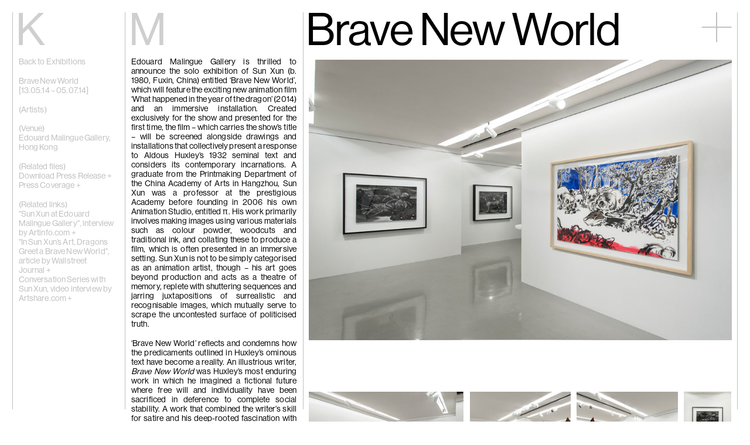

--- FILE ---
content_type: text/html; charset=UTF-8
request_url: https://kiangmalingue.com/exhibitions/sun-xun-brave-new-world/
body_size: 30745
content:
<!doctype html>
<html lang="en-GB">
<head>
    <meta charset="utf-8">
    <meta name="viewport" content="width=device-width, initial-scale=1, maximum-scale=1">

    
    <title>Sun Xun | Brave New World - Kiang Malingue</title>

    <link rel="icon" sizes="128x128" href="https://kiangmalingue.com/wordpress/wp-content/themes/kiang-malingue/assets/img/favicon-bd3f8dde0b.png">

    <link rel="preconnect" href="https://fonts.gstatic.com">
    <link href="https://fonts.googleapis.com/css2?family=Noto+Sans+SC&display=swap" rel="stylesheet">

    <meta name='robots' content='index, follow, max-image-preview:large, max-snippet:-1, max-video-preview:-1' />
	<style>img:is([sizes="auto" i], [sizes^="auto," i]) { contain-intrinsic-size: 3000px 1500px }</style>
	<link rel="alternate" href="https://kiangmalingue.com/exhibitions/sun-xun-brave-new-world/" hreflang="en" />
<link rel="alternate" href="https://kiangmalingue.com/zh/exhibitions/%e5%ad%ab%e9%81%9c-%e7%be%8e%e9%ba%97%e6%96%b0%e4%b8%96%e7%95%8c/" hreflang="zh" />

	<!-- This site is optimized with the Yoast SEO plugin v24.7 - https://yoast.com/wordpress/plugins/seo/ -->
	<link rel="canonical" href="https://kiangmalingue.com/exhibitions/sun-xun-brave-new-world/" />
	<meta property="og:locale" content="en_GB" />
	<meta property="og:locale:alternate" content="zh_HK" />
	<meta property="og:type" content="article" />
	<meta property="og:title" content="Sun Xun | Brave New World - Kiang Malingue" />
	<meta property="og:description" content="Edouard Malingue Gallery is thrilled to announce the solo exhibition of Sun Xun (b. 1980, Fuxin, China) entitled ‘Brave New World’, which will feature the exciting new animation film ‘What happened in the year of the dragon’ (2014) and an immersive installation. Created exclusively for the show and presented for the first time, the film [&hellip;]" />
	<meta property="og:url" content="https://kiangmalingue.com/exhibitions/sun-xun-brave-new-world/" />
	<meta property="og:site_name" content="Kiang Malingue" />
	<meta property="article:publisher" content="https://www.facebook.com/edouardmalinguegallery" />
	<meta property="article:modified_time" content="2021-06-19T07:02:57+00:00" />
	<meta name="twitter:card" content="summary_large_image" />
	<meta name="twitter:site" content="@edouardmalingue" />
	<meta name="twitter:label1" content="Estimated reading time" />
	<meta name="twitter:data1" content="5 minutes" />
	<script type="application/ld+json" class="yoast-schema-graph">{"@context":"https://schema.org","@graph":[{"@type":"WebPage","@id":"https://kiangmalingue.com/exhibitions/sun-xun-brave-new-world/","url":"https://kiangmalingue.com/exhibitions/sun-xun-brave-new-world/","name":"Sun Xun | Brave New World - Kiang Malingue","isPartOf":{"@id":"https://kiangmalingue.com/#website"},"datePublished":"2015-02-23T01:03:05+00:00","dateModified":"2021-06-19T07:02:57+00:00","breadcrumb":{"@id":"https://kiangmalingue.com/exhibitions/sun-xun-brave-new-world/#breadcrumb"},"inLanguage":"en-GB","potentialAction":[{"@type":"ReadAction","target":["https://kiangmalingue.com/exhibitions/sun-xun-brave-new-world/"]}]},{"@type":"BreadcrumbList","@id":"https://kiangmalingue.com/exhibitions/sun-xun-brave-new-world/#breadcrumb","itemListElement":[{"@type":"ListItem","position":1,"name":"主頁","item":"https://kiangmalingue.com/"},{"@type":"ListItem","position":2,"name":"Exhibitions","item":"https://kiangmalingue.com/exhibitions/"},{"@type":"ListItem","position":3,"name":"Sun Xun | Brave New World"}]},{"@type":"WebSite","@id":"https://kiangmalingue.com/#website","url":"https://kiangmalingue.com/","name":"Kiang Malingue","description":"Kiang Malingue is a contemporary art gallery with spaces in Hong Kong and New York, showing emerging and established artists.","potentialAction":[{"@type":"SearchAction","target":{"@type":"EntryPoint","urlTemplate":"https://kiangmalingue.com/?s={search_term_string}"},"query-input":{"@type":"PropertyValueSpecification","valueRequired":true,"valueName":"search_term_string"}}],"inLanguage":"en-GB"}]}</script>
	<!-- / Yoast SEO plugin. -->


<link rel='dns-prefetch' href='//kiangmalingue.com' />
<style id='classic-theme-styles-inline-css' type='text/css'>
/*! This file is auto-generated */
.wp-block-button__link{color:#fff;background-color:#32373c;border-radius:9999px;box-shadow:none;text-decoration:none;padding:calc(.667em + 2px) calc(1.333em + 2px);font-size:1.125em}.wp-block-file__button{background:#32373c;color:#fff;text-decoration:none}
</style>
<style id='global-styles-inline-css' type='text/css'>
:root{--wp--preset--aspect-ratio--square: 1;--wp--preset--aspect-ratio--4-3: 4/3;--wp--preset--aspect-ratio--3-4: 3/4;--wp--preset--aspect-ratio--3-2: 3/2;--wp--preset--aspect-ratio--2-3: 2/3;--wp--preset--aspect-ratio--16-9: 16/9;--wp--preset--aspect-ratio--9-16: 9/16;--wp--preset--color--black: #000000;--wp--preset--color--cyan-bluish-gray: #abb8c3;--wp--preset--color--white: #ffffff;--wp--preset--color--pale-pink: #f78da7;--wp--preset--color--vivid-red: #cf2e2e;--wp--preset--color--luminous-vivid-orange: #ff6900;--wp--preset--color--luminous-vivid-amber: #fcb900;--wp--preset--color--light-green-cyan: #7bdcb5;--wp--preset--color--vivid-green-cyan: #00d084;--wp--preset--color--pale-cyan-blue: #8ed1fc;--wp--preset--color--vivid-cyan-blue: #0693e3;--wp--preset--color--vivid-purple: #9b51e0;--wp--preset--gradient--vivid-cyan-blue-to-vivid-purple: linear-gradient(135deg,rgba(6,147,227,1) 0%,rgb(155,81,224) 100%);--wp--preset--gradient--light-green-cyan-to-vivid-green-cyan: linear-gradient(135deg,rgb(122,220,180) 0%,rgb(0,208,130) 100%);--wp--preset--gradient--luminous-vivid-amber-to-luminous-vivid-orange: linear-gradient(135deg,rgba(252,185,0,1) 0%,rgba(255,105,0,1) 100%);--wp--preset--gradient--luminous-vivid-orange-to-vivid-red: linear-gradient(135deg,rgba(255,105,0,1) 0%,rgb(207,46,46) 100%);--wp--preset--gradient--very-light-gray-to-cyan-bluish-gray: linear-gradient(135deg,rgb(238,238,238) 0%,rgb(169,184,195) 100%);--wp--preset--gradient--cool-to-warm-spectrum: linear-gradient(135deg,rgb(74,234,220) 0%,rgb(151,120,209) 20%,rgb(207,42,186) 40%,rgb(238,44,130) 60%,rgb(251,105,98) 80%,rgb(254,248,76) 100%);--wp--preset--gradient--blush-light-purple: linear-gradient(135deg,rgb(255,206,236) 0%,rgb(152,150,240) 100%);--wp--preset--gradient--blush-bordeaux: linear-gradient(135deg,rgb(254,205,165) 0%,rgb(254,45,45) 50%,rgb(107,0,62) 100%);--wp--preset--gradient--luminous-dusk: linear-gradient(135deg,rgb(255,203,112) 0%,rgb(199,81,192) 50%,rgb(65,88,208) 100%);--wp--preset--gradient--pale-ocean: linear-gradient(135deg,rgb(255,245,203) 0%,rgb(182,227,212) 50%,rgb(51,167,181) 100%);--wp--preset--gradient--electric-grass: linear-gradient(135deg,rgb(202,248,128) 0%,rgb(113,206,126) 100%);--wp--preset--gradient--midnight: linear-gradient(135deg,rgb(2,3,129) 0%,rgb(40,116,252) 100%);--wp--preset--font-size--small: 13px;--wp--preset--font-size--medium: 20px;--wp--preset--font-size--large: 36px;--wp--preset--font-size--x-large: 42px;--wp--preset--font-family--inter: "Inter", sans-serif;--wp--preset--font-family--cardo: Cardo;--wp--preset--spacing--20: 0.44rem;--wp--preset--spacing--30: 0.67rem;--wp--preset--spacing--40: 1rem;--wp--preset--spacing--50: 1.5rem;--wp--preset--spacing--60: 2.25rem;--wp--preset--spacing--70: 3.38rem;--wp--preset--spacing--80: 5.06rem;--wp--preset--shadow--natural: 6px 6px 9px rgba(0, 0, 0, 0.2);--wp--preset--shadow--deep: 12px 12px 50px rgba(0, 0, 0, 0.4);--wp--preset--shadow--sharp: 6px 6px 0px rgba(0, 0, 0, 0.2);--wp--preset--shadow--outlined: 6px 6px 0px -3px rgba(255, 255, 255, 1), 6px 6px rgba(0, 0, 0, 1);--wp--preset--shadow--crisp: 6px 6px 0px rgba(0, 0, 0, 1);}:root :where(.is-layout-flow) > :first-child{margin-block-start: 0;}:root :where(.is-layout-flow) > :last-child{margin-block-end: 0;}:root :where(.is-layout-flow) > *{margin-block-start: 24px;margin-block-end: 0;}:root :where(.is-layout-constrained) > :first-child{margin-block-start: 0;}:root :where(.is-layout-constrained) > :last-child{margin-block-end: 0;}:root :where(.is-layout-constrained) > *{margin-block-start: 24px;margin-block-end: 0;}:root :where(.is-layout-flex){gap: 24px;}:root :where(.is-layout-grid){gap: 24px;}body .is-layout-flex{display: flex;}.is-layout-flex{flex-wrap: wrap;align-items: center;}.is-layout-flex > :is(*, div){margin: 0;}body .is-layout-grid{display: grid;}.is-layout-grid > :is(*, div){margin: 0;}.has-black-color{color: var(--wp--preset--color--black) !important;}.has-cyan-bluish-gray-color{color: var(--wp--preset--color--cyan-bluish-gray) !important;}.has-white-color{color: var(--wp--preset--color--white) !important;}.has-pale-pink-color{color: var(--wp--preset--color--pale-pink) !important;}.has-vivid-red-color{color: var(--wp--preset--color--vivid-red) !important;}.has-luminous-vivid-orange-color{color: var(--wp--preset--color--luminous-vivid-orange) !important;}.has-luminous-vivid-amber-color{color: var(--wp--preset--color--luminous-vivid-amber) !important;}.has-light-green-cyan-color{color: var(--wp--preset--color--light-green-cyan) !important;}.has-vivid-green-cyan-color{color: var(--wp--preset--color--vivid-green-cyan) !important;}.has-pale-cyan-blue-color{color: var(--wp--preset--color--pale-cyan-blue) !important;}.has-vivid-cyan-blue-color{color: var(--wp--preset--color--vivid-cyan-blue) !important;}.has-vivid-purple-color{color: var(--wp--preset--color--vivid-purple) !important;}.has-black-background-color{background-color: var(--wp--preset--color--black) !important;}.has-cyan-bluish-gray-background-color{background-color: var(--wp--preset--color--cyan-bluish-gray) !important;}.has-white-background-color{background-color: var(--wp--preset--color--white) !important;}.has-pale-pink-background-color{background-color: var(--wp--preset--color--pale-pink) !important;}.has-vivid-red-background-color{background-color: var(--wp--preset--color--vivid-red) !important;}.has-luminous-vivid-orange-background-color{background-color: var(--wp--preset--color--luminous-vivid-orange) !important;}.has-luminous-vivid-amber-background-color{background-color: var(--wp--preset--color--luminous-vivid-amber) !important;}.has-light-green-cyan-background-color{background-color: var(--wp--preset--color--light-green-cyan) !important;}.has-vivid-green-cyan-background-color{background-color: var(--wp--preset--color--vivid-green-cyan) !important;}.has-pale-cyan-blue-background-color{background-color: var(--wp--preset--color--pale-cyan-blue) !important;}.has-vivid-cyan-blue-background-color{background-color: var(--wp--preset--color--vivid-cyan-blue) !important;}.has-vivid-purple-background-color{background-color: var(--wp--preset--color--vivid-purple) !important;}.has-black-border-color{border-color: var(--wp--preset--color--black) !important;}.has-cyan-bluish-gray-border-color{border-color: var(--wp--preset--color--cyan-bluish-gray) !important;}.has-white-border-color{border-color: var(--wp--preset--color--white) !important;}.has-pale-pink-border-color{border-color: var(--wp--preset--color--pale-pink) !important;}.has-vivid-red-border-color{border-color: var(--wp--preset--color--vivid-red) !important;}.has-luminous-vivid-orange-border-color{border-color: var(--wp--preset--color--luminous-vivid-orange) !important;}.has-luminous-vivid-amber-border-color{border-color: var(--wp--preset--color--luminous-vivid-amber) !important;}.has-light-green-cyan-border-color{border-color: var(--wp--preset--color--light-green-cyan) !important;}.has-vivid-green-cyan-border-color{border-color: var(--wp--preset--color--vivid-green-cyan) !important;}.has-pale-cyan-blue-border-color{border-color: var(--wp--preset--color--pale-cyan-blue) !important;}.has-vivid-cyan-blue-border-color{border-color: var(--wp--preset--color--vivid-cyan-blue) !important;}.has-vivid-purple-border-color{border-color: var(--wp--preset--color--vivid-purple) !important;}.has-vivid-cyan-blue-to-vivid-purple-gradient-background{background: var(--wp--preset--gradient--vivid-cyan-blue-to-vivid-purple) !important;}.has-light-green-cyan-to-vivid-green-cyan-gradient-background{background: var(--wp--preset--gradient--light-green-cyan-to-vivid-green-cyan) !important;}.has-luminous-vivid-amber-to-luminous-vivid-orange-gradient-background{background: var(--wp--preset--gradient--luminous-vivid-amber-to-luminous-vivid-orange) !important;}.has-luminous-vivid-orange-to-vivid-red-gradient-background{background: var(--wp--preset--gradient--luminous-vivid-orange-to-vivid-red) !important;}.has-very-light-gray-to-cyan-bluish-gray-gradient-background{background: var(--wp--preset--gradient--very-light-gray-to-cyan-bluish-gray) !important;}.has-cool-to-warm-spectrum-gradient-background{background: var(--wp--preset--gradient--cool-to-warm-spectrum) !important;}.has-blush-light-purple-gradient-background{background: var(--wp--preset--gradient--blush-light-purple) !important;}.has-blush-bordeaux-gradient-background{background: var(--wp--preset--gradient--blush-bordeaux) !important;}.has-luminous-dusk-gradient-background{background: var(--wp--preset--gradient--luminous-dusk) !important;}.has-pale-ocean-gradient-background{background: var(--wp--preset--gradient--pale-ocean) !important;}.has-electric-grass-gradient-background{background: var(--wp--preset--gradient--electric-grass) !important;}.has-midnight-gradient-background{background: var(--wp--preset--gradient--midnight) !important;}.has-small-font-size{font-size: var(--wp--preset--font-size--small) !important;}.has-medium-font-size{font-size: var(--wp--preset--font-size--medium) !important;}.has-large-font-size{font-size: var(--wp--preset--font-size--large) !important;}.has-x-large-font-size{font-size: var(--wp--preset--font-size--x-large) !important;}
:root :where(.wp-block-pullquote){font-size: 1.5em;line-height: 1.6;}
</style>
<link rel='stylesheet' id='plyr-css-css' href='https://kiangmalingue.com/wordpress/wp-content/plugins/easy-video-player/lib/plyr.css?ver=6.8.3' type='text/css' media='all' />
<style id='woocommerce-inline-inline-css' type='text/css'>
.woocommerce form .form-row .required { visibility: visible; }
</style>
<link rel='stylesheet' id='brands-styles-css' href='https://kiangmalingue.com/wordpress/wp-content/plugins/woocommerce/assets/css/brands.css?ver=9.7.2' type='text/css' media='all' />
<link rel='stylesheet' id='app-css' href='https://kiangmalingue.com/wordpress/wp-content/themes/kiang-malingue/assets/css/app-592750ac84.css' type='text/css' media='all' />
<script type="text/javascript" src="https://kiangmalingue.com/wordpress/wp-content/themes/kiang-malingue/assets/js/libs/jquery-dc5e7f18c8.min.js" id="jquery-js"></script>
<script type="text/javascript" id="plyr-js-js-extra">
/* <![CDATA[ */
var easy_video_player = {"plyr_iconUrl":"https:\/\/kiangmalingue.com\/wordpress\/wp-content\/plugins\/easy-video-player\/lib\/plyr.svg","plyr_blankVideo":"https:\/\/kiangmalingue.com\/wordpress\/wp-content\/plugins\/easy-video-player\/lib\/blank.mp4"};
/* ]]> */
</script>
<script type="text/javascript" src="https://kiangmalingue.com/wordpress/wp-content/plugins/easy-video-player/lib/plyr.js?ver=6.8.3" id="plyr-js-js"></script>
<script type="text/javascript" src="https://kiangmalingue.com/wordpress/wp-content/plugins/woocommerce/assets/js/jquery-blockui/jquery.blockUI.min.js?ver=2.7.0-wc.9.7.2" id="jquery-blockui-js" defer="defer" data-wp-strategy="defer"></script>
<script type="text/javascript" src="https://kiangmalingue.com/wordpress/wp-content/plugins/woocommerce/assets/js/js-cookie/js.cookie.min.js?ver=2.1.4-wc.9.7.2" id="js-cookie-js" defer="defer" data-wp-strategy="defer"></script>
<script type="text/javascript" id="woocommerce-js-extra">
/* <![CDATA[ */
var woocommerce_params = {"ajax_url":"\/wordpress\/wp-admin\/admin-ajax.php","wc_ajax_url":"\/?wc-ajax=%%endpoint%%","i18n_password_show":"Show password","i18n_password_hide":"Hide password"};
/* ]]> */
</script>
<script type="text/javascript" src="https://kiangmalingue.com/wordpress/wp-content/plugins/woocommerce/assets/js/frontend/woocommerce.min.js?ver=9.7.2" id="woocommerce-js" defer="defer" data-wp-strategy="defer"></script>
<script type="text/javascript" src="https://kiangmalingue.com/wordpress/wp-content/themes/kiang-malingue/assets/js/libs/flickity-2db4100ac0.pkgd.min.js" id="flickity-js"></script>
<script type="text/javascript" src="https://kiangmalingue.com/wordpress/wp-content/themes/kiang-malingue/assets/js/libs/infinite-scroll-3245e69ce4.pkgd.min.js" id="infinite-scroll-js"></script>
<script type="text/javascript" src="https://kiangmalingue.com/wordpress/wp-content/themes/kiang-malingue/assets/js/libs/lazysizes-b80e49640d.min.js" id="lazysizes-js"></script>
<!-- Google Tag Manager -->
<script>(function(w,d,s,l,i){w[l]=w[l]||[];w[l].push({'gtm.start':
new Date().getTime(),event:'gtm.js'});var f=d.getElementsByTagName(s)[0],
j=d.createElement(s),dl=l!='dataLayer'?'&l='+l:'';j.async=true;j.src=
'https://www.googletagmanager.com/gtm.js?id='+i+dl;f.parentNode.insertBefore(j,f);
})(window,document,'script','dataLayer','GTM-MG287WQ');</script>
<!-- End Google Tag Manager -->

<!-- Global site tag (gtag.js) - Google Analytics -->
<script async src="https://www.googletagmanager.com/gtag/js?id=UA-233658472-1"></script>
<script>
  window.dataLayer = window.dataLayer || [];
  function gtag(){dataLayer.push(arguments);}
  gtag('js', new Date());

  gtag('config', 'UA-233658472-1');
</script>
<div class="woocommerce-notices-wrapper"></div>	<noscript><style>.woocommerce-product-gallery{ opacity: 1 !important; }</style></noscript>
	<style class='wp-fonts-local' type='text/css'>
@font-face{font-family:Inter;font-style:normal;font-weight:300 900;font-display:fallback;src:url('https://kiangmalingue.com/wordpress/wp-content/plugins/woocommerce/assets/fonts/Inter-VariableFont_slnt,wght.woff2') format('woff2');font-stretch:normal;}
@font-face{font-family:Cardo;font-style:normal;font-weight:400;font-display:fallback;src:url('https://kiangmalingue.com/wordpress/wp-content/plugins/woocommerce/assets/fonts/cardo_normal_400.woff2') format('woff2');}
</style>
<link rel="icon" href="https://kiangmalingue.com/wordpress/wp-content/uploads/2022/04/cropped-kiangmalingue-favicon-32x32.png" sizes="32x32" />
<link rel="icon" href="https://kiangmalingue.com/wordpress/wp-content/uploads/2022/04/cropped-kiangmalingue-favicon-192x192.png" sizes="192x192" />
<link rel="apple-touch-icon" href="https://kiangmalingue.com/wordpress/wp-content/uploads/2022/04/cropped-kiangmalingue-favicon-180x180.png" />
<meta name="msapplication-TileImage" content="https://kiangmalingue.com/wordpress/wp-content/uploads/2022/04/cropped-kiangmalingue-favicon-270x270.png" />
</head>

<body class="wp-singular exhibition-template-default single single-exhibition postid-520 wp-theme-kiang-malingue theme-kiang-malingue woocommerce-no-js">

    <script>
    (function(d) {
        var config = {
            kitId: 'vbl7llz',
            scriptTimeout: 3000,
            async: true
        },
        h=d.documentElement,t=setTimeout(function(){h.className=h.className.replace(/\bwf-loading\b/g,"")+" wf-inactive";},config.scriptTimeout),tk=d.createElement("script"),f=false,s=d.getElementsByTagName("script")[0],a;h.className+=" wf-loading";tk.src='https://use.typekit.net/'+config.kitId+'.js';tk.async=true;tk.onload=tk.onreadystatechange=function(){a=this.readyState;if(f||a&&a!="complete"&&a!="loaded")return;f=true;clearTimeout(t);try{Typekit.load(config)}catch(e){}};s.parentNode.insertBefore(tk,s)
    })(document);
    </script>

    <div class="KiangMalingue"><a href="https://kiangmalingue.com"><span>Kiang</span><span>Malingue</span></a></div>

    <button class="Toggle js-toggleStateNavigation">
    
    <i class="Icon-plus Icon-plus--toggle">
        <div class="Icon-plusLine"></div>
        <div class="Icon-plusLine"></div>
    </i>
</button>

<nav class="Navigation">

    <div class="Navigation-address">

        <p>10 Sik On Street, Wanchai, Hong Kong<br />
(<a href="https://goo.gl/maps/hSdNTr9Myq6id8Mg8">Map</a>)</p>
<p>50 Eldridge Street, New York, NY 10002<br />
<a href="https://maps.app.goo.gl/QJnfz9SQybA4kxHN9">(Map)</a></p>
<hr /><p>Phone: (HK) +852 2810 0317 / (NY) +1 (917) 722 8228</br><a href="mailto:office@kiangmalingue.com">office@kiangmalingue.com</a></p>    </div>

    <ul class="Navigation-menu">

        <li class="Navigation-menuSection">
            <h3 class="Navigation-menuSectionTitle "><a href="/">Home</a></h3>
        </li>

        <li class="Navigation-menuSection Navigation-menuSection--noSubMenu">

            <h3 class="Navigation-menuSectionTitle "><a href="https://kiangmalingue.com/exhibitions/" class="js-navLink">Exhibitions</a></h3>

            <div class="Navigation-menuSectionContents">

                <ul class="List">

                    
                </ul>

            </div>

            <ul class="Navigation-subMenu">

                
            </ul>
        </li>

        <li class="Navigation-menuSection">

            <h3 class="Navigation-menuSectionTitle "><a href="https://kiangmalingue.com/artists/" class="js-navLink">Artists</a></h3>

            <div class="Navigation-menuSectionContents">

                <p>Click on any artist to see their works, biography and exhibition history.</p>

            </div>

            <ul class="Navigation-subMenu">

                                            <li class="Navigation-subMenuSection">

                                <h3 class="Navigation-subMenuSectionTitle"><a href="https://kiangmalingue.com/artists/eric-baudart/">Eric Baudart</a></h3>

                                <div class="Navigation-subMenuSectionContents">

                                    <span class="Navigation-hint">click to open</span>

                                    <p>Eric Baudart<br/>Paris, France</p><div class="Navigation-subMenuSectionContentsBg"><img width="300" height="200" src="https://kiangmalingue.com/wordpress/wp-content/uploads/2025/11/Vues-Eric_BAUDART-Les_circonstances_sont_neutres-2025-05_300-300x200.jpg" /></div>
                                </div>

                            </li>
                                                    <li class="Navigation-subMenuSection">

                                <h3 class="Navigation-subMenuSectionTitle"><a href="https://kiangmalingue.com/artists/chang-ya-chin/">Chang Ya Chin</a></h3>

                                <div class="Navigation-subMenuSectionContents">

                                    <span class="Navigation-hint">click to open</span>

                                    <p>Chang Ya Chin<br/>Hong Kong, New York & Austin, USA</p><div class="Navigation-subMenuSectionContentsBg"><img width="300" height="200" src="https://kiangmalingue.com/wordpress/wp-content/uploads/2025/08/image-300x200.png" /></div>
                                </div>

                            </li>
                                                    <li class="Navigation-subMenuSection">

                                <h3 class="Navigation-subMenuSectionTitle"><a href="https://kiangmalingue.com/artists/cho-yong-ik/">Cho Yong-Ik</a></h3>

                                <div class="Navigation-subMenuSectionContents">

                                    <span class="Navigation-hint">click to open</span>

                                    <p>Cho Yong-Ik<br/>South Korea</p><div class="Navigation-subMenuSectionContentsBg"><img width="300" height="200" src="https://kiangmalingue.com/wordpress/wp-content/uploads/2023/10/20231025-KM-27-300x200.jpg" /></div>
                                </div>

                            </li>
                                                    <li class="Navigation-subMenuSection">

                                <h3 class="Navigation-subMenuSectionTitle"><a href="https://kiangmalingue.com/artists/chou-yu-cheng/">Chou Yu-Cheng</a></h3>

                                <div class="Navigation-subMenuSectionContents">

                                    <span class="Navigation-hint">click to open</span>

                                    <p>Chou Yu-Cheng<br/>Taipei, Taiwan</p><div class="Navigation-subMenuSectionContentsBg"><img width="300" height="200" src="https://kiangmalingue.com/wordpress/wp-content/uploads/2025/05/20250520-KM-Chou-Yu-Cheng-004-300x200.jpg" /></div>
                                </div>

                            </li>
                                                    <li class="Navigation-subMenuSection">

                                <h3 class="Navigation-subMenuSectionTitle"><a href="https://kiangmalingue.com/artists/tiffany-chung/">Tiffany Chung</a></h3>

                                <div class="Navigation-subMenuSectionContents">

                                    <span class="Navigation-hint">click to open</span>

                                    <p>Tiffany Chung<br/>Houston, USA</p><div class="Navigation-subMenuSectionContentsBg"><img width="300" height="198" src="https://kiangmalingue.com/wordpress/wp-content/uploads/2025/10/MALINGUE_KIANG_03-300x198.jpg" /></div>
                                </div>

                            </li>
                                                    <li class="Navigation-subMenuSection">

                                <h3 class="Navigation-subMenuSectionTitle"><a href="https://kiangmalingue.com/artists/cui-xinming/">Cui Xinming</a></h3>

                                <div class="Navigation-subMenuSectionContents">

                                    <span class="Navigation-hint">click to open</span>

                                    <p>Cui Xinming<br/>Chongqing, China</p><div class="Navigation-subMenuSectionContentsBg"><img width="300" height="200" src="https://kiangmalingue.com/wordpress/wp-content/uploads/2023/09/20230914-Cui-Xinming-12-300x200.jpg" /></div>
                                </div>

                            </li>
                                                    <li class="Navigation-subMenuSection">

                                <h3 class="Navigation-subMenuSectionTitle"><a href="https://kiangmalingue.com/artists/ho-tzu-nyen/">Ho Tzu Nyen</a></h3>

                                <div class="Navigation-subMenuSectionContents">

                                    <span class="Navigation-hint">click to open</span>

                                    <p>Ho Tzu Nyen<br/>Singapore</p><div class="Navigation-subMenuSectionContentsBg"><img width="300" height="168" src="https://kiangmalingue.com/wordpress/wp-content/uploads/2025/08/Ho-Tzu-Nyen-Phantoms-of-Endless-Day-2025.-Commande-de-LUMA-Foundation.-Avec-laimable-autorisation-de-lartiste-et-de-Kiang-Malingue.-Large-300x168.png" /></div>
                                </div>

                            </li>
                                                    <li class="Navigation-subMenuSection">

                                <h3 class="Navigation-subMenuSectionTitle"><a href="https://kiangmalingue.com/artists/brook-hsu/">Brook Hsu</a></h3>

                                <div class="Navigation-subMenuSectionContents">

                                    <span class="Navigation-hint">click to open</span>

                                    <p>Brook Hsu<br/>New York and Wyoming, U.S.A.</p><div class="Navigation-subMenuSectionContentsBg"><img width="300" height="200" src="https://kiangmalingue.com/wordpress/wp-content/uploads/2025/07/2025_Wyoming_InstallViews_17-300x200.jpg" /></div>
                                </div>

                            </li>
                                                    <li class="Navigation-subMenuSection">

                                <h3 class="Navigation-subMenuSectionTitle"><a href="https://kiangmalingue.com/artists/ko-sin-tung/">Ko Sin Tung</a></h3>

                                <div class="Navigation-subMenuSectionContents">

                                    <span class="Navigation-hint">click to open</span>

                                    <p>Ko Sin Tung<br/>Hong Kong</p><div class="Navigation-subMenuSectionContentsBg"><img width="300" height="200" src="https://kiangmalingue.com/wordpress/wp-content/uploads/2015/02/The-clumsy-response-09-300x200.jpg" /></div>
                                </div>

                            </li>
                                                    <li class="Navigation-subMenuSection">

                                <h3 class="Navigation-subMenuSectionTitle"><a href="https://kiangmalingue.com/artists/kwan-sheung-chi/">Kwan Sheung Chi</a></h3>

                                <div class="Navigation-subMenuSectionContents">

                                    <span class="Navigation-hint">click to open</span>

                                    <p>Kwan Sheung Chi<br/>Hong Kong</p><div class="Navigation-subMenuSectionContentsBg"><img width="300" height="169" src="https://kiangmalingue.com/wordpress/wp-content/uploads/2017/04/KM5906-1-image-300x169.jpg" /></div>
                                </div>

                            </li>
                                                    <li class="Navigation-subMenuSection">

                                <h3 class="Navigation-subMenuSectionTitle"><a href="https://kiangmalingue.com/artists/kyung-me/">Kyung-Me</a></h3>

                                <div class="Navigation-subMenuSectionContents">

                                    <span class="Navigation-hint">click to open</span>

                                    <p>Kyung-Me<br/>New York, U.S.A.</p><div class="Navigation-subMenuSectionContentsBg"><img width="300" height="200" src="https://kiangmalingue.com/wordpress/wp-content/uploads/2023/10/20231025-KM-05-300x200.jpg" /></div>
                                </div>

                            </li>
                                                    <li class="Navigation-subMenuSection">

                                <h3 class="Navigation-subMenuSectionTitle"><a href="https://kiangmalingue.com/artists/lai-chih-sheng/">Lai Chih-Sheng</a></h3>

                                <div class="Navigation-subMenuSectionContents">

                                    <span class="Navigation-hint">click to open</span>

                                    <p>Lai Chih-Sheng<br/>Taipei, Taiwan</p><div class="Navigation-subMenuSectionContentsBg"><img width="300" height="191" src="https://kiangmalingue.com/wordpress/wp-content/uploads/2025/07/20250613yuan-05-300x191.jpg" /></div>
                                </div>

                            </li>
                                                    <li class="Navigation-subMenuSection">

                                <h3 class="Navigation-subMenuSectionTitle"><a href="https://kiangmalingue.com/artists/phillip-lai/">Phillip Lai</a></h3>

                                <div class="Navigation-subMenuSectionContents">

                                    <span class="Navigation-hint">click to open</span>

                                    <p>Phillip Lai<br/>London, U.K.</p><div class="Navigation-subMenuSectionContentsBg"><img width="300" height="200" src="https://kiangmalingue.com/wordpress/wp-content/uploads/2023/11/WhatsApp-Image-2023-12-14-at-10.27.36-300x200.jpeg" /></div>
                                </div>

                            </li>
                                                    <li class="Navigation-subMenuSection">

                                <h3 class="Navigation-subMenuSectionTitle"><a href="https://kiangmalingue.com/artists/liu-yin/">Liu Yin</a></h3>

                                <div class="Navigation-subMenuSectionContents">

                                    <span class="Navigation-hint">click to open</span>

                                    <p>Liu Yin<br/>Hong Kong</p><div class="Navigation-subMenuSectionContentsBg"><img width="300" height="200" src="https://kiangmalingue.com/wordpress/wp-content/uploads/2025/06/20250708-KM-Liu-Yin-6-300x200.jpg" /></div>
                                </div>

                            </li>
                                                    <li class="Navigation-subMenuSection">

                                <h3 class="Navigation-subMenuSectionTitle"><a href="https://kiangmalingue.com/artists/fabien-merelle/">Fabien Mérelle</a></h3>

                                <div class="Navigation-subMenuSectionContents">

                                    <span class="Navigation-hint">click to open</span>

                                    <p>Fabien Mérelle<br/>Tours and Paris, France</p><div class="Navigation-subMenuSectionContentsBg"><img width="300" height="225" src="https://kiangmalingue.com/wordpress/wp-content/uploads/2025/07/Vue-D_exposition_Matmut_Fabien-Me╠urelle_13-06-25_.kit_-300x225.jpg" /></div>
                                </div>

                            </li>
                                                    <li class="Navigation-subMenuSection">

                                <h3 class="Navigation-subMenuSectionTitle"><a href="https://kiangmalingue.com/artists/miao-ying/">Miao Ying</a></h3>

                                <div class="Navigation-subMenuSectionContents">

                                    <span class="Navigation-hint">click to open</span>

                                    <p>Miao Ying<br/>New York, U.S.A.</p><div class="Navigation-subMenuSectionContentsBg"><img width="300" height="225" src="https://kiangmalingue.com/wordpress/wp-content/uploads/2024/11/Centre-pompidou-AUdrey-Laurans_-scene-chinoise-17-300x225.jpg" /></div>
                                </div>

                            </li>
                                                    <li class="Navigation-subMenuSection">

                                <h3 class="Navigation-subMenuSectionTitle"><a href="https://kiangmalingue.com/artists/nabuqi/">Nabuqi</a></h3>

                                <div class="Navigation-subMenuSectionContents">

                                    <span class="Navigation-hint">click to open</span>

                                    <p>Nabuqi<br/>Beijing, China</p><div class="Navigation-subMenuSectionContentsBg"><img width="300" height="225" src="https://kiangmalingue.com/wordpress/wp-content/uploads/2025/02/XSWL00006HD-300x225.jpg" /></div>
                                </div>

                            </li>
                                                    <li class="Navigation-subMenuSection">

                                <h3 class="Navigation-subMenuSectionTitle"><a href="https://kiangmalingue.com/artists/ellen-pau/">Ellen Pau</a></h3>

                                <div class="Navigation-subMenuSectionContents">

                                    <span class="Navigation-hint">click to open</span>

                                    <p>Ellen Pau<br/>Hong Kong</p><div class="Navigation-subMenuSectionContentsBg"><img width="300" height="217" src="https://kiangmalingue.com/wordpress/wp-content/uploads/2019/11/JML_2758-300x217.jpg" /></div>
                                </div>

                            </li>
                                                    <li class="Navigation-subMenuSection">

                                <h3 class="Navigation-subMenuSectionTitle"><a href="https://kiangmalingue.com/artists/homer-shew/">Homer Shew</a></h3>

                                <div class="Navigation-subMenuSectionContents">

                                    <span class="Navigation-hint">click to open</span>

                                    <p>Homer Shew<br/>New York, U.S.A.</p><div class="Navigation-subMenuSectionContentsBg"><img width="300" height="200" src="https://kiangmalingue.com/wordpress/wp-content/uploads/2023/07/20230711-KM-36-300x200.jpg" /></div>
                                </div>

                            </li>
                                                    <li class="Navigation-subMenuSection">

                                <h3 class="Navigation-subMenuSectionTitle"><a href="https://kiangmalingue.com/artists/tao-hui/">Tao Hui</a></h3>

                                <div class="Navigation-subMenuSectionContents">

                                    <span class="Navigation-hint">click to open</span>

                                    <p>Tao Hui<br/>Beijing, China</p><div class="Navigation-subMenuSectionContentsBg"><img width="300" height="225" src="https://kiangmalingue.com/wordpress/wp-content/uploads/2024/10/Tao-Hui-In-the-Land-Beyond-Living1-300x225.jpg" /></div>
                                </div>

                            </li>
                                                    <li class="Navigation-subMenuSection">

                                <h3 class="Navigation-subMenuSectionTitle"><a href="https://kiangmalingue.com/artists/tromarama/">Tromarama</a></h3>

                                <div class="Navigation-subMenuSectionContents">

                                    <span class="Navigation-hint">click to open</span>

                                    <p>Tromarama<br/>Jakarta and Bandung, Indonesia</p><div class="Navigation-subMenuSectionContentsBg"><img width="300" height="200" src="https://kiangmalingue.com/wordpress/wp-content/uploads/2015/04/DSC02755-copy-300x200.jpg" /></div>
                                </div>

                            </li>
                                                    <li class="Navigation-subMenuSection">

                                <h3 class="Navigation-subMenuSectionTitle"><a href="https://kiangmalingue.com/artists/truong-cong-tung/">Trương Công Tùng</a></h3>

                                <div class="Navigation-subMenuSectionContents">

                                    <span class="Navigation-hint">click to open</span>

                                    <p>Trương Công Tùng<br/>Ho Chi Minh City, Vietnam</p><div class="Navigation-subMenuSectionContentsBg"><img width="300" height="225" src="https://kiangmalingue.com/wordpress/wp-content/uploads/2025/03/Truong-Cong-Tung-Day-Wanes.Night-Waxes.-2025-Hamburger-Kunsthalle_photo_-Galerie-Bao_12-300x225.jpg" /></div>
                                </div>

                            </li>
                                                    <li class="Navigation-subMenuSection">

                                <h3 class="Navigation-subMenuSectionTitle"><a href="https://kiangmalingue.com/artists/tseng-chien-ying/">Tseng Chien-Ying</a></h3>

                                <div class="Navigation-subMenuSectionContents">

                                    <span class="Navigation-hint">click to open</span>

                                    <p>Tseng Chien-Ying<br/>Taipei, Taiwan</p><div class="Navigation-subMenuSectionContentsBg"><img width="300" height="200" src="https://kiangmalingue.com/wordpress/wp-content/uploads/2025/08/MALINGUE_04-300x200.jpeg" /></div>
                                </div>

                            </li>
                                                    <li class="Navigation-subMenuSection">

                                <h3 class="Navigation-subMenuSectionTitle"><a href="https://kiangmalingue.com/artists/su-mei-tse/">Su-Mei Tse</a></h3>

                                <div class="Navigation-subMenuSectionContents">

                                    <span class="Navigation-hint">click to open</span>

                                    <p>Su-Mei Tse<br/>Berlin, Germany</p><div class="Navigation-subMenuSectionContentsBg"><img width="300" height="200" src="https://kiangmalingue.com/wordpress/wp-content/uploads/2024/10/20241023-KM-Su-Mei-Tse-027-300x200.jpg" /></div>
                                </div>

                            </li>
                                                    <li class="Navigation-subMenuSection">

                                <h3 class="Navigation-subMenuSectionTitle"><a href="https://kiangmalingue.com/artists/wang-zhibo/">Wang Zhibo</a></h3>

                                <div class="Navigation-subMenuSectionContents">

                                    <span class="Navigation-hint">click to open</span>

                                    <p>Wang Zhibo<br/>Berlin, Germany</p><div class="Navigation-subMenuSectionContentsBg"><img width="300" height="200" src="https://kiangmalingue.com/wordpress/wp-content/uploads/2015/02/CA_WZ_2025_installation_viev_04-300x200.jpeg" /></div>
                                </div>

                            </li>
                                                    <li class="Navigation-subMenuSection">

                                <h3 class="Navigation-subMenuSectionTitle"><a href="https://kiangmalingue.com/artists/wang-wei/">Wang Wei</a></h3>

                                <div class="Navigation-subMenuSectionContents">

                                    <span class="Navigation-hint">click to open</span>

                                    <p>Wang Wei<br/>Beijing, China</p><div class="Navigation-subMenuSectionContentsBg"><img width="300" height="200" src="https://kiangmalingue.com/wordpress/wp-content/uploads/2015/02/2-1-300x200.jpg" /></div>
                                </div>

                            </li>
                                                    <li class="Navigation-subMenuSection">

                                <h3 class="Navigation-subMenuSectionTitle"><a href="https://kiangmalingue.com/artists/apichatpong-weerasethakul/">Apichatpong Weerasethakul</a></h3>

                                <div class="Navigation-subMenuSectionContents">

                                    <span class="Navigation-hint">click to open</span>

                                    <p>Apichatpong Weerasethakul<br/>Chiang Mai, Thailand</p><div class="Navigation-subMenuSectionContentsBg"><img width="300" height="225" src="https://kiangmalingue.com/wordpress/wp-content/uploads/2024/11/Centre-Pompidou-Pavillon-Brancusi-c-Centre-Pompidou_Audrey-Laurans-10-300x225.jpg" /></div>
                                </div>

                            </li>
                                                    <li class="Navigation-subMenuSection">

                                <h3 class="Navigation-subMenuSectionTitle"><a href="https://kiangmalingue.com/artists/wong-ping/">Wong Ping</a></h3>

                                <div class="Navigation-subMenuSectionContents">

                                    <span class="Navigation-hint">click to open</span>

                                    <p>Wong Ping<br/>Hong Kong</p><div class="Navigation-subMenuSectionContentsBg"><img width="240" height="300" src="https://kiangmalingue.com/wordpress/wp-content/uploads/2025/09/A1_LR_DSF5515_Panorama-240x300.jpg" /></div>
                                </div>

                            </li>
                                                    <li class="Navigation-subMenuSection">

                                <h3 class="Navigation-subMenuSectionTitle"><a href="https://kiangmalingue.com/artists/carrie-yamaoka/">Carrie Yamaoka</a></h3>

                                <div class="Navigation-subMenuSectionContents">

                                    <span class="Navigation-hint">click to open</span>

                                    <p>Carrie Yamaoka<br/>New York, U.S.A.</p><div class="Navigation-subMenuSectionContentsBg"><img width="300" height="200" src="https://kiangmalingue.com/wordpress/wp-content/uploads/2025/10/G7A9735-300x200.jpeg" /></div>
                                </div>

                            </li>
                                                    <li class="Navigation-subMenuSection">

                                <h3 class="Navigation-subMenuSectionTitle"><a href="https://kiangmalingue.com/artists/hiroka-yamashita/">Hiroka Yamashita</a></h3>

                                <div class="Navigation-subMenuSectionContents">

                                    <span class="Navigation-hint">click to open</span>

                                    <p>Hiroka Yamashita<br/>Okayama, Japan</p><div class="Navigation-subMenuSectionContentsBg"><img width="300" height="225" src="https://kiangmalingue.com/wordpress/wp-content/uploads/2025/04/2025_05_07_Argenis_Apolinario_Kiang_Malingue_6720_lowres-300x225.jpg" /></div>
                                </div>

                            </li>
                                                    <li class="Navigation-subMenuSection">

                                <h3 class="Navigation-subMenuSectionTitle"><a href="https://kiangmalingue.com/artists/yang-chi-chuan/">Yang Chi-Chuan</a></h3>

                                <div class="Navigation-subMenuSectionContents">

                                    <span class="Navigation-hint">click to open</span>

                                    <p>Yang Chi-Chuan<br/>Taipei, Taiwan</p><div class="Navigation-subMenuSectionContentsBg"><img width="300" height="200" src="https://kiangmalingue.com/wordpress/wp-content/uploads/2020/02/Where-A-River-Runs-By_1-300x200.jpg" /></div>
                                </div>

                            </li>
                                                    <li class="Navigation-subMenuSection">

                                <h3 class="Navigation-subMenuSectionTitle"><a href="https://kiangmalingue.com/artists/yeung-hok-tak/">Yeung Hok Tak</a></h3>

                                <div class="Navigation-subMenuSectionContents">

                                    <span class="Navigation-hint">click to open</span>

                                    <p>Yeung Hok Tak<br/>Hong Kong</p><div class="Navigation-subMenuSectionContentsBg"><img width="300" height="200" src="https://kiangmalingue.com/wordpress/wp-content/uploads/2024/09/DSC01560-300x200.jpg" /></div>
                                </div>

                            </li>
                                                    <li class="Navigation-subMenuSection">

                                <h3 class="Navigation-subMenuSectionTitle"><a href="https://kiangmalingue.com/artists/samson-young/">Samson Young</a></h3>

                                <div class="Navigation-subMenuSectionContents">

                                    <span class="Navigation-hint">click to open</span>

                                    <p>Samson Young<br/>Hong Kong</p><div class="Navigation-subMenuSectionContentsBg"><img width="300" height="200" src="https://kiangmalingue.com/wordpress/wp-content/uploads/2025/09/04_楊嘉輝-〈展亭〉-2025-新北市美術館委託製作。攝影：朱淇宏，新北市美術館提供-Samson-YOUNG-Pavilion-2025.-Commissioned-by-New-Taipei-City-Art-Museum.-Photo_-CHU-Chi-hung-Courtesy-of-NTCAM-300x200.jpg" /></div>
                                </div>

                            </li>
                                                    <li class="Navigation-subMenuSection">

                                <h3 class="Navigation-subMenuSectionTitle"><a href="https://kiangmalingue.com/artists/yu-ji/">Yu Ji</a></h3>

                                <div class="Navigation-subMenuSectionContents">

                                    <span class="Navigation-hint">click to open</span>

                                    <p>Yu Ji<br/>New York, USA</p><div class="Navigation-subMenuSectionContentsBg"><img width="200" height="300" src="https://kiangmalingue.com/wordpress/wp-content/uploads/2020/03/20251027-ns085-200x300.jpg" /></div>
                                </div>

                            </li>
                                                    <li class="Navigation-subMenuSection">

                                <h3 class="Navigation-subMenuSectionTitle"><a href="https://kiangmalingue.com/artists/yuan-yuan/">Yuan Yuan</a></h3>

                                <div class="Navigation-subMenuSectionContents">

                                    <span class="Navigation-hint">click to open</span>

                                    <p>Yuan Yuan<br/>Berlin, Germany</p><div class="Navigation-subMenuSectionContentsBg"><img width="300" height="200" src="https://kiangmalingue.com/wordpress/wp-content/uploads/2014/11/11-9马凌10419-300x200.jpg" /></div>
                                </div>

                            </li>
                                                    <li class="Navigation-subMenuSection">

                                <h3 class="Navigation-subMenuSectionTitle"><a href="https://kiangmalingue.com/artists/zheng-bo/">Zheng Bo</a></h3>

                                <div class="Navigation-subMenuSectionContents">

                                    <span class="Navigation-hint">click to open</span>

                                    <p>Zheng Bo<br/>Hong Kong</p><div class="Navigation-subMenuSectionContentsBg"><img width="300" height="225" src="https://kiangmalingue.com/wordpress/wp-content/uploads/2025/09/2025_09_16_Argenis_Apolinario_KM_Installs_14367-300x225.jpg" /></div>
                                </div>

                            </li>
                                                    <li class="Navigation-subMenuSection">

                                <h3 class="Navigation-subMenuSectionTitle"><a href="https://kiangmalingue.com/artists/zheng-zhou/">Zheng Zhou</a></h3>

                                <div class="Navigation-subMenuSectionContents">

                                    <span class="Navigation-hint">click to open</span>

                                    <p>Zheng Zhou<br/>Hangzhou, China</p><div class="Navigation-subMenuSectionContentsBg"><img width="300" height="200" src="https://kiangmalingue.com/wordpress/wp-content/uploads/2024/04/Zheng-Zhou-Spanish-Grilled-Fish-4.jpg" /></div>
                                </div>

                            </li>
                        
            </ul>

        </li>

        <li class="Navigation-menuSection Navigation-menuSection--noSubMenu">

            <h3 class="Navigation-menuSectionTitle "><a href="https://kiangmalingue.com/videos/" class="js-navLink">Videos</a></h3>

            <div class="Navigation-menuSectionContents">

                <ul class="List">

                    <li class="List-item"><a href="https://kiangmalingue.com/video/yeung-hok-tak-i-see-you-there/"><span>(264)</span> Yeung Hok Tak | I See You There<i class="Icon-plus"><div class="Icon-plusLine"></div><div class="Icon-plusLine"></div></i></a></li><li class="List-item"><a href="https://kiangmalingue.com/video/tromarama-bhinna-2024/"><span>(263)</span> Tromarama, 'Bhinna', 2024<i class="Icon-plus"><div class="Icon-plusLine"></div><div class="Icon-plusLine"></div></i></a></li><li class="List-item"><a href="https://kiangmalingue.com/video/liu-xiaohui-flowers-of-hong-kong/"><span>(262)</span> Liu Xiaohui | Flowers of Hong Kong<i class="Icon-plus"><div class="Icon-plusLine"></div><div class="Icon-plusLine"></div></i></a></li><li class="List-item"><a href="https://kiangmalingue.com/video/wong-ping-anus-whisper-2024/"><span>(261)</span> Wong Ping, 'anus whisper', 2024<i class="Icon-plus"><div class="Icon-plusLine"></div><div class="Icon-plusLine"></div></i></a></li><li class="List-item"><a href="https://kiangmalingue.com/video/wong-ping-crumbling-earwax-2022/"><span>(260)</span> Wong Ping, 'Crumbling Earwax', 2022<i class="Icon-plus"><div class="Icon-plusLine"></div><div class="Icon-plusLine"></div></i></a></li><li class="List-item"><a href="https://kiangmalingue.com/video/wong-ping-whistleblower-2024/"><span>(259)</span> Wong Ping, 'Whistleblower', 2024<i class="Icon-plus"><div class="Icon-plusLine"></div><div class="Icon-plusLine"></div></i></a></li><li class="List-item"><a href="https://kiangmalingue.com/video/tao-hui-hardworking-2023/"><span>(258)</span> Tao Hui, 'Hardworking', 2023<i class="Icon-plus"><div class="Icon-plusLine"></div><div class="Icon-plusLine"></div></i></a></li><li class="List-item"><a href="https://kiangmalingue.com/video/kwan-sheung-chi-handover-2023/"><span>(257)</span> Kwan Sheung Chi, 'Handover', 2023<i class="Icon-plus"><div class="Icon-plusLine"></div><div class="Icon-plusLine"></div></i></a></li><li class="List-item"><a href="https://kiangmalingue.com/video/kwan-sheung-chi-in-defence-of-kwan-sheung-chi-2023/"><span>(256)</span> Kwan Sheung Chi, 'In Defence of Kwan Sheung Chi', 2023<i class="Icon-plus"><div class="Icon-plusLine"></div><div class="Icon-plusLine"></div></i></a></li><li class="List-item"><a href="https://kiangmalingue.com/video/kwan-sheung-chi-yawn-2011/"><span>(255)</span> Kwan Sheung Chi, 'Yawn', 2011<i class="Icon-plus"><div class="Icon-plusLine"></div><div class="Icon-plusLine"></div></i></a></li><li class="List-item"><a href="https://kiangmalingue.com/video/kwan-sheung-chi-two-million-japanese-yen-2022/"><span>(254)</span> Kwan Sheung Chi, 'TWO MILLION (Japanese Yen)', 2022<i class="Icon-plus"><div class="Icon-plusLine"></div><div class="Icon-plusLine"></div></i></a></li><li class="List-item"><a href="https://kiangmalingue.com/video/homer-shew-meanwhile/"><span>(253)</span> Homer Shew | Meanwhile<i class="Icon-plus"><div class="Icon-plusLine"></div><div class="Icon-plusLine"></div></i></a></li><li class="List-item"><a href="https://kiangmalingue.com/video/yang-chi-chuan-tuning-into-autumn/"><span>(252)</span> Yang Chi-Chuan | Tuning into Autumn<i class="Icon-plus"><div class="Icon-plusLine"></div><div class="Icon-plusLine"></div></i></a></li><li class="List-item"><a href="https://kiangmalingue.com/video/eric-baudart-ralentir-le-vent/"><span>(251)</span> Eric Baudart | Ralentir Le Vent<i class="Icon-plus"><div class="Icon-plusLine"></div><div class="Icon-plusLine"></div></i></a></li><li class="List-item"><a href="https://kiangmalingue.com/video/tromarama-contraflow/"><span>(250)</span> Tromarama | Contraflow<i class="Icon-plus"><div class="Icon-plusLine"></div><div class="Icon-plusLine"></div></i></a></li><li class="List-item"><a href="https://kiangmalingue.com/video/tromarama-incognito-2023/"><span>(249)</span> Tromarama, 'Incognito', 2023<i class="Icon-plus"><div class="Icon-plusLine"></div><div class="Icon-plusLine"></div></i></a></li><li class="List-item"><a href="https://kiangmalingue.com/video/lai-chih-sheng-daze-2023/"><span>(248)</span> Lai Chih-Sheng, 'Daze', 2023<i class="Icon-plus"><div class="Icon-plusLine"></div><div class="Icon-plusLine"></div></i></a></li><li class="List-item"><a href="https://kiangmalingue.com/video/samson-young-music-for-selective-hearing-or-assisted-living-2/"><span>(247)</span> Samson Young | Music for selective hearing, or assisted living<i class="Icon-plus"><div class="Icon-plusLine"></div><div class="Icon-plusLine"></div></i></a></li><li class="List-item"><a href="https://kiangmalingue.com/video/tiffany-chung-entangled-traces-disremembered-landscapes/"><span>(246)</span> Tiffany Chung | entangled traces, disremembered landscapes<i class="Icon-plus"><div class="Icon-plusLine"></div><div class="Icon-plusLine"></div></i></a></li><li class="List-item"><a href="https://kiangmalingue.com/video/zheng-bo-beech-pine-fern-acacia/"><span>(245)</span> Zheng Bo | Beech, Pine, Fern, Acacia<i class="Icon-plus"><div class="Icon-plusLine"></div><div class="Icon-plusLine"></div></i></a></li><li class="List-item"><a href="https://kiangmalingue.com/video/zheng-bo-the-political-life-of-plants-2020-2021/"><span>(244)</span> Zheng Bo, 'The Political Life of Plants I', 2021<i class="Icon-plus"><div class="Icon-plusLine"></div><div class="Icon-plusLine"></div></i></a></li><li class="List-item"><a href="https://kiangmalingue.com/video/zheng-bo-samur-2023/"><span>(243)</span> Zheng Bo, 'Samur', 2023<i class="Icon-plus"><div class="Icon-plusLine"></div><div class="Icon-plusLine"></div></i></a></li><li class="List-item"><a href="https://kiangmalingue.com/video/apichatpong-weerasethakul-a-planet-of-silence-selected-works-from-2021-2022/"><span>(242)</span> Apichatpong Weerasethakul | A Planet of Silence , Selected Works from 2021-2022<i class="Icon-plus"><div class="Icon-plusLine"></div><div class="Icon-plusLine"></div></i></a></li><li class="List-item"><a href="https://kiangmalingue.com/video/brook-hsu-oranges-clementines-and-tangerines/"><span>(241)</span> Brook Hsu | Oranges, Clementines and Tangerines<i class="Icon-plus"><div class="Icon-plusLine"></div><div class="Icon-plusLine"></div></i></a></li><li class="List-item"><a href="https://kiangmalingue.com/video/samson-young-often-easy-sometimes-impossible-feat-william-lane-2021-2022/"><span>(240)</span> Samson Young, 'Often easy, sometimes impossible (feat. William Lane)', 2021-2022<i class="Icon-plus"><div class="Icon-plusLine"></div><div class="Icon-plusLine"></div></i></a></li><li class="List-item"><a href="https://kiangmalingue.com/video/tao-hui-the-night-of-peacemaking-2022/"><span>(239)</span> Tao Hui, 'The Night of Peacemaking', 2022<i class="Icon-plus"><div class="Icon-plusLine"></div><div class="Icon-plusLine"></div></i></a></li><li class="List-item"><a href="https://kiangmalingue.com/video/samson-young-sonata-for-smoke-2020-revised-2021/"><span>(238)</span> Samson Young, 'Sonata for smoke', 2020,  revised 2021<i class="Icon-plus"><div class="Icon-plusLine"></div><div class="Icon-plusLine"></div></i></a></li><li class="List-item"><a href="https://kiangmalingue.com/video/tao-hui-being-wild-2021/"><span>(237)</span> Tao Hui, 'Being Wild', 2021<i class="Icon-plus"><div class="Icon-plusLine"></div><div class="Icon-plusLine"></div></i></a></li><li class="List-item"><a href="https://kiangmalingue.com/video/zheng-bo-le-sacre-du-printemps-2021-2022/"><span>(236)</span> Zheng Bo, 'Le Sacre du printemps', 2021-2022<i class="Icon-plus"><div class="Icon-plusLine"></div><div class="Icon-plusLine"></div></i></a></li><li class="List-item"><a href="https://kiangmalingue.com/video/lai-chih-sheng-redundant-2022/"><span>(235)</span> Lai Chih-Sheng, 'Redundant', 2022<i class="Icon-plus"><div class="Icon-plusLine"></div><div class="Icon-plusLine"></div></i></a></li><li class="List-item"><a href="https://kiangmalingue.com/video/lai-chih-sheng-taipei-dangdai-2022/"><span>(234)</span> Lai Chih-Sheng | Taipei Dangdai 2022<i class="Icon-plus"><div class="Icon-plusLine"></div><div class="Icon-plusLine"></div></i></a></li><li class="List-item"><a href="https://kiangmalingue.com/video/nabuqi-ghost-skin-dwelling/"><span>(233)</span> Nabuqi | Ghost, Skin, Dwelling<i class="Icon-plus"><div class="Icon-plusLine"></div><div class="Icon-plusLine"></div></i></a></li><li class="List-item"><a href="https://kiangmalingue.com/video/trailer-memoria-apichatpong-weerasethakul-2021/"><span>(232)</span> Apichatpong Weerasethakul, ‘Memoria’, film trailer, 2021<i class="Icon-plus"><div class="Icon-plusLine"></div><div class="Icon-plusLine"></div></i></a></li><li class="List-item"><a href="https://kiangmalingue.com/video/lai-chih-sheng-linger-alien-art-center-taiwan-2020/"><span>(231)</span> Lai Chih-Sheng | Linger, ALIEN Art Center, Taiwan<i class="Icon-plus"><div class="Icon-plusLine"></div><div class="Icon-plusLine"></div></i></a></li><li class="List-item"><a href="https://kiangmalingue.com/video/liu-xiaohui-detournement-798-art-zone-buildings-beijing-2020/"><span>(230)</span> Liu Xiaohui | Détournement, 798 Art Zone Buildings, Beijing<i class="Icon-plus"><div class="Icon-plusLine"></div><div class="Icon-plusLine"></div></i></a></li><li class="List-item"><a href="https://kiangmalingue.com/video/yu-ji-solo-exhibition-edouard-malingue-gallery/"><span>(229)</span> Yu Ji | Forager<i class="Icon-plus"><div class="Icon-plusLine"></div><div class="Icon-plusLine"></div></i></a></li><li class="List-item"><a href="https://kiangmalingue.com/video/fountain-night-garden-nabuqi-2020-installation-documentation/"><span>(228)</span> Nabuqi, 'Fountain: Night Garden', 2020. Installation documentation<i class="Icon-plus"><div class="Icon-plusLine"></div><div class="Icon-plusLine"></div></i></a></li><li class="List-item"><a href="https://kiangmalingue.com/video/yuan-yuan-solo-exhibition-edouard-malingue-gallery-hong-kong/"><span>(227)</span> Yuan Yuan | Irregular Pearl<i class="Icon-plus"><div class="Icon-plusLine"></div><div class="Icon-plusLine"></div></i></a></li><li class="List-item"><a href="https://kiangmalingue.com/video/madakaripura-tromarama-2020/"><span>(226)</span> Tromarama, 'Madakaripura', 2020<i class="Icon-plus"><div class="Icon-plusLine"></div><div class="Icon-plusLine"></div></i></a></li><li class="List-item"><a href="https://kiangmalingue.com/video/wong-pings-fables-2-wong-ping-2019/"><span>(225)</span> Wong Ping, 'Wong Ping's Fables 2', 2019<i class="Icon-plus"><div class="Icon-plusLine"></div><div class="Icon-plusLine"></div></i></a></li><li class="List-item"><a href="https://kiangmalingue.com/video/samson-young-su-mei-tse-tianyou-huang-quest-for-quiet-2019/"><span>(224)</span> Quest for Quiet<i class="Icon-plus"><div class="Icon-plusLine"></div><div class="Icon-plusLine"></div></i></a></li><li class="List-item"><a href="https://kiangmalingue.com/video/tromarama-madakaripura-solo-exhibition/"><span>(223)</span> Tromarama | Madakaripura<i class="Icon-plus"><div class="Icon-plusLine"></div><div class="Icon-plusLine"></div></i></a></li><li class="List-item"><a href="https://kiangmalingue.com/video/the-modern-way-to-shower-wong-ping-2019/"><span>(222)</span> Wong Ping, 'The Modern Way to Shower', 2019<i class="Icon-plus"><div class="Icon-plusLine"></div><div class="Icon-plusLine"></div></i></a></li><li class="List-item"><a href="https://kiangmalingue.com/video/wang-zhibo-solo-exhibition-edouard-malingue-gallery-hong-kong/"><span>(221)</span> Wang Zhibo | There is a place with four suns in the sky – red, white, blue and yellow<i class="Icon-plus"><div class="Icon-plusLine"></div><div class="Icon-plusLine"></div></i></a></li><li class="List-item"><a href="https://kiangmalingue.com/video/preview-the-critical-dictionary-of-southeast-asia-ho-tzu-nyen-2012-present/"><span>(220)</span> Ho Tzu Nyen | The Critical Dictionary of Southeast Asia, 2012-present<i class="Icon-plus"><div class="Icon-plusLine"></div><div class="Icon-plusLine"></div></i></a></li><li class="List-item"><a href="https://kiangmalingue.com/video/earth-ho-tzu-nyen-2011/"><span>(219)</span> Ho Tzu Nyen, 'EARTH', 2011<i class="Icon-plus"><div class="Icon-plusLine"></div><div class="Icon-plusLine"></div></i></a></li><li class="List-item"><a href="https://kiangmalingue.com/video/ellen-pau-solo-exhibition-edouard-malingue-gallery-hong-kong/"><span>(218)</span> Ellen Pau | The Great Movement<i class="Icon-plus"><div class="Icon-plusLine"></div><div class="Icon-plusLine"></div></i></a></li><li class="List-item"><a href="https://kiangmalingue.com/video/he-yida-solo-exhibition-edouard-malingue-gallery-shanghai/"><span>(217)</span> He Yida | Dwells in the Solid Shadow of the Unreachable<i class="Icon-plus"><div class="Icon-plusLine"></div><div class="Icon-plusLine"></div></i></a></li><li class="List-item"><a href="https://kiangmalingue.com/video/wang-wei-solo-exhibition-edouard-malingue-gallery-shanghai/"><span>(216)</span> Wang Wei | That is a Layer of Gauze that Mimics the Texture of the Wall<i class="Icon-plus"><div class="Icon-plusLine"></div><div class="Icon-plusLine"></div></i></a></li><li class="List-item"><a href="https://kiangmalingue.com/video/hello-finale-tao-hui-2017/"><span>(215)</span> Tao Hui, 'Hello, Finale!', 2017<i class="Icon-plus"><div class="Icon-plusLine"></div><div class="Icon-plusLine"></div></i></a></li><li class="List-item"><a href="https://kiangmalingue.com/video/the-dusk-of-teheran-tao-hui-2014/"><span>(214)</span> Tao Hui, 'The Dusk of Teheran', 2014<i class="Icon-plus"><div class="Icon-plusLine"></div><div class="Icon-plusLine"></div></i></a></li><li class="List-item"><a href="https://kiangmalingue.com/video/joint-images-tao-hui-2016/"><span>(213)</span> Tao Hui, 'Joint Images', 2016<i class="Icon-plus"><div class="Icon-plusLine"></div><div class="Icon-plusLine"></div></i></a></li><li class="List-item"><a href="https://kiangmalingue.com/video/double-talk-tao-hui-2018/"><span>(212)</span> Tao Hui, 'Double Talk', 2018<i class="Icon-plus"><div class="Icon-plusLine"></div><div class="Icon-plusLine"></div></i></a></li><li class="List-item"><a href="https://kiangmalingue.com/video/pulsating-atom-tao-hui-2019/"><span>(211)</span> Tao Hui, 'Pulsating Atom', 2019<i class="Icon-plus"><div class="Icon-plusLine"></div><div class="Icon-plusLine"></div></i></a></li><li class="List-item"><a href="https://kiangmalingue.com/video/the-world-falls-apart-into-facts-channel-1-samson-young-2019/"><span>(210)</span> Samson Young, 'The World Falls Apart Into Facts (Channel 1)', 2019<i class="Icon-plus"><div class="Icon-plusLine"></div><div class="Icon-plusLine"></div></i></a></li><li class="List-item"><a href="https://kiangmalingue.com/video/the-world-falls-apart-into-facts-samson-young-2019/"><span>(209)</span> Samson Young, 'The World Falls Apart Into Facts (Channel 2)', 2019<i class="Icon-plus"><div class="Icon-plusLine"></div><div class="Icon-plusLine"></div></i></a></li><li class="List-item"><a href="https://kiangmalingue.com/video/da-da-company-samson-young-2019/"><span>(208)</span> Samson Young, 'Da Da Company', 2019<i class="Icon-plus"><div class="Icon-plusLine"></div><div class="Icon-plusLine"></div></i></a></li><li class="List-item"><a href="https://kiangmalingue.com/video/house-of-tomorrow-samson-young-2019/"><span>(207)</span> Samson Young, 'House of Tomorrow', 2019<i class="Icon-plus"><div class="Icon-plusLine"></div><div class="Icon-plusLine"></div></i></a></li><li class="List-item"><a href="https://kiangmalingue.com/video/wang-wei-listen-solo-exhibition/"><span>(206)</span> Wang Wei | Listen<i class="Icon-plus"><div class="Icon-plusLine"></div><div class="Icon-plusLine"></div></i></a></li><li class="List-item"><a href="https://kiangmalingue.com/video/muted-situation-22-muted-tchaikovskys-5th-samson-young-2018/"><span>(205)</span> Samson Young, 'Muted Situation #22: Muted Tchaikovsky's 5th', 2018<i class="Icon-plus"><div class="Icon-plusLine"></div><div class="Icon-plusLine"></div></i></a></li><li class="List-item"><a href="https://kiangmalingue.com/video/ho-tzu-nyen-solo-exhibition-edouard-malingue-gallery-hong-kong/"><span>(204)</span> Ho Tzu Nyen | The Critical Dictionary of Southeast Asia Volume 8: R for Rhombicuboctahedron<i class="Icon-plus"><div class="Icon-plusLine"></div><div class="Icon-plusLine"></div></i></a></li><li class="List-item"><a href="https://kiangmalingue.com/video/ko-sin-tung-solo-exhibition-edouard-malingue-gallery-hong-kong/"><span>(203)</span> Ko Sin Tung | Adaptation<i class="Icon-plus"><div class="Icon-plusLine"></div><div class="Icon-plusLine"></div></i></a></li><li class="List-item"><a href="https://kiangmalingue.com/video/healthier-simpler-wiser-group-exhibition-edouard-malingue-gallery-shanghai/"><span>(202)</span> Healthier, Simpler, Wiser<i class="Icon-plus"><div class="Icon-plusLine"></div><div class="Icon-plusLine"></div></i></a></li><li class="List-item"><a href="https://kiangmalingue.com/video/dreams-illusions-phantom-flowers-group-exhibition-elephant-west-london/"><span>(201)</span> Dreams, illusions, phantom flowers<i class="Icon-plus"><div class="Icon-plusLine"></div><div class="Icon-plusLine"></div></i></a></li><li class="List-item"><a href="https://kiangmalingue.com/video/tao-hui-solo-exhibition-edouard-malingue-gallery-hong-kong/"><span>(200)</span> Tao Hui | Rhythm and Senses<i class="Icon-plus"><div class="Icon-plusLine"></div><div class="Icon-plusLine"></div></i></a></li><li class="List-item"><a href="https://kiangmalingue.com/video/tromarama-solo-exhibition-edouard-malingue-gallery-shanghai/"><span>(199)</span> Tromarama | LLIMIIINALL<i class="Icon-plus"><div class="Icon-plusLine"></div><div class="Icon-plusLine"></div></i></a></li><li class="List-item"><a href="https://kiangmalingue.com/video/soliloquy-tromarama-2018/"><span>(198)</span> Tromarama, 'Soliloquy', 2018<i class="Icon-plus"><div class="Icon-plusLine"></div><div class="Icon-plusLine"></div></i></a></li><li class="List-item"><a href="https://kiangmalingue.com/video/dear-can-i-give-you-a-hand-wong-ping-2018/"><span>(197)</span> Wong Ping, 'Dear, can I give you a hand?', 2018<i class="Icon-plus"><div class="Icon-plusLine"></div><div class="Icon-plusLine"></div></i></a></li><li class="List-item"><a href="https://kiangmalingue.com/video/samson-young-solo-exhibition-edouard-malingue-gallery-shanghai/"><span>(196)</span> Samson Young | The highway is like a lion’s mouth<i class="Icon-plus"><div class="Icon-plusLine"></div><div class="Icon-plusLine"></div></i></a></li><li class="List-item"><a href="https://kiangmalingue.com/video/chou-yu-cheng-documentation-of-refurbish-series/"><span>(195)</span> Chou Yu-Cheng, 'Refurbish', documentation.<i class="Icon-plus"><div class="Icon-plusLine"></div><div class="Icon-plusLine"></div></i></a></li><li class="List-item"><a href="https://kiangmalingue.com/video/phillip-lai-artist-interview-the-hepworth-prize-for-sculpture/"><span>(194)</span> Phillip Lai | Artist interview, The Hepworth Prize for Sculpture 2018<i class="Icon-plus"><div class="Icon-plusLine"></div><div class="Icon-plusLine"></div></i></a></li><li class="List-item"><a href="https://kiangmalingue.com/video/the-highway-is-like-a-lions-mouth-samson-young-2018/"><span>(193)</span> Samson Young, 'The highway is like a lion's mouth', 2018<i class="Icon-plus"><div class="Icon-plusLine"></div><div class="Icon-plusLine"></div></i></a></li><li class="List-item"><a href="https://kiangmalingue.com/video/b-movie-ok-samson-young-2018/"><span>(192)</span> Samson Young, 'B-movie (OK)', 2018<i class="Icon-plus"><div class="Icon-plusLine"></div><div class="Icon-plusLine"></div></i></a></li><li class="List-item"><a href="https://kiangmalingue.com/video/yuan-yuan-solo-exhibition-palazzo-terzi-bergamo-italy/"><span>(191)</span> Yuan Yuan | Alternative Realities, Palazzo Terzi, Bergamo, Italy<i class="Icon-plus"><div class="Icon-plusLine"></div><div class="Icon-plusLine"></div></i></a></li><li class="List-item"><a href="https://kiangmalingue.com/video/trailer-samson-young-solo-exhibition-edouard-malingue-gallery-shanghai/"><span>(190)</span> Samson Young | The highway is like a lion’s mouth (Trailer)<i class="Icon-plus"><div class="Icon-plusLine"></div><div class="Icon-plusLine"></div></i></a></li><li class="List-item"><a href="https://kiangmalingue.com/video/jeremy-everett-solo-exhibition-edouard-malingue-gallery-shanghai/"><span>(189)</span> Jeremy Everett | Proposal for a Defective Monument<i class="Icon-plus"><div class="Icon-plusLine"></div><div class="Icon-plusLine"></div></i></a></li><li class="List-item"><a href="https://kiangmalingue.com/video/preview-hunting-of-light-sun-xun-at-museum-of-contemporary-art-australia-mca-2018/"><span>(188)</span> Sun Xun | Hunting of Light, Museum of Contemporary Art Australia (MCA)<i class="Icon-plus"><div class="Icon-plusLine"></div><div class="Icon-plusLine"></div></i></a></li><li class="List-item"><a href="https://kiangmalingue.com/video/condo-shanghai-2018-soul-of-the-soulless-group-exhibition-edouard-malingue-gallery-shanghai/"><span>(187)</span> CONDO Shanghai 2018 | Soul of the Soulless<i class="Icon-plus"><div class="Icon-plusLine"></div><div class="Icon-plusLine"></div></i></a></li><li class="List-item"><a href="https://kiangmalingue.com/video/su-mei-tse-atelier-luxembourg-the-venice-biennale-projects-1988-2011/"><span>(186)</span> Su-Mei Tse | Atelier Luxembourg - The Venice Biennale Projects 1988-2011<i class="Icon-plus"><div class="Icon-plusLine"></div><div class="Icon-plusLine"></div></i></a></li><li class="List-item"><a href="https://kiangmalingue.com/video/samson-young-one-hand-clapping-solomon-r-guggenheim-museum-2018/"><span>(185)</span> Samson Young | One Hand Clapping, Solomon R. Guggenheim Museum<i class="Icon-plus"><div class="Icon-plusLine"></div><div class="Icon-plusLine"></div></i></a></li><li class="List-item"><a href="https://kiangmalingue.com/video/wong-ping-one-hand-clapping-solomon-r-guggenheim-museum-2018/"><span>(184)</span> Wong Ping | One Hand Clapping, Solomon R. Guggenheim Museum<i class="Icon-plus"><div class="Icon-plusLine"></div><div class="Icon-plusLine"></div></i></a></li><li class="List-item"><a href="https://kiangmalingue.com/video/phillip-lai-solo-exhibition-edouard-malingue-gallery-hong-kong/"><span>(183)</span> Phillip Lai | In the Half Life<i class="Icon-plus"><div class="Icon-plusLine"></div><div class="Icon-plusLine"></div></i></a></li><li class="List-item"><a href="https://kiangmalingue.com/video/wang-zhibo-solo-exhibition-edouard-malingue-gallery-shanghai/"><span>(182)</span> Wang Zhibo | He No Longer Looks Human<i class="Icon-plus"><div class="Icon-plusLine"></div><div class="Icon-plusLine"></div></i></a></li><li class="List-item"><a href="https://kiangmalingue.com/video/nature-gone-astray-group-exhibition-edouard-malingue-gallery-shanghai/"><span>(181)</span> Nature Gone Astray<i class="Icon-plus"><div class="Icon-plusLine"></div><div class="Icon-plusLine"></div></i></a></li><li class="List-item"><a href="https://kiangmalingue.com/video/samson-young-muma/"><span>(180)</span> Samson Young | Boiler Room Lecture, MUMA<i class="Icon-plus"><div class="Icon-plusLine"></div><div class="Icon-plusLine"></div></i></a></li><li class="List-item"><a href="https://kiangmalingue.com/video/cui-xinming-solo-exhibition-edouard-malingue-gallery-hong-kong/"><span>(179)</span> Cui Xinming | Differentiation<i class="Icon-plus"><div class="Icon-plusLine"></div><div class="Icon-plusLine"></div></i></a></li><li class="List-item"><a href="https://kiangmalingue.com/video/sun-xun-reconstruction-of-the-universe-art-basel-miami-2016/"><span>(178)</span> Sun Xun | Reconstruction of the Universe, Art Basel Miami 2016<i class="Icon-plus"><div class="Icon-plusLine"></div><div class="Icon-plusLine"></div></i></a></li><li class="List-item"><a href="https://kiangmalingue.com/video/sun-xun-midnight-moment-time-spy/"><span>(177)</span> Sun Xun | Midnight Moment - Time Spy, Time Square,<i class="Icon-plus"><div class="Icon-plusLine"></div><div class="Icon-plusLine"></div></i></a></li><li class="List-item"><a href="https://kiangmalingue.com/video/wang-wei-artreview-asia-xian-chang-2017/"><span>(176)</span> Wang Wei | ArtReview, Asia, Xiàn Chǎng 2017<i class="Icon-plus"><div class="Icon-plusLine"></div><div class="Icon-plusLine"></div></i></a></li><li class="List-item"><a href="https://kiangmalingue.com/video/chou-yu-cheng-artist-talk-art-basel/"><span>(175)</span> Chou Yu-Cheng | Art Basel Hong Kong 2018 - Conversations<i class="Icon-plus"><div class="Icon-plusLine"></div><div class="Icon-plusLine"></div></i></a></li><li class="List-item"><a href="https://kiangmalingue.com/video/kwan-sheung-chi-blue-is-the-new-black/"><span>(174)</span> Kwan Sheung Chi | Blue is the New Black<i class="Icon-plus"><div class="Icon-plusLine"></div><div class="Icon-plusLine"></div></i></a></li><li class="List-item"><a href="https://kiangmalingue.com/video/chou-yu-cheng-solo-exhibition-edouard-malingue-gallery-shanghai/"><span>(173)</span> Chou Yu-Cheng | Refresh, Sacrifice, New Hygiene, Infection, Clean, Robot, Air, Housekeeping, www.ayibang.com, Cigarette, Dyson, Modern People<i class="Icon-plus"><div class="Icon-plusLine"></div><div class="Icon-plusLine"></div></i></a></li><li class="List-item"><a href="https://kiangmalingue.com/video/ko-sin-tung-muse-for-a-mimeticist/"><span>(172)</span> Ko Sin Tung, Wang Wei | Muse for A Mimeticist<i class="Icon-plus"><div class="Icon-plusLine"></div><div class="Icon-plusLine"></div></i></a></li><li class="List-item"><a href="https://kiangmalingue.com/video/su-mei-tse-solo-exhibition-video/"><span>(171)</span> Su-Mei Tse | Elegy<i class="Icon-plus"><div class="Icon-plusLine"></div><div class="Icon-plusLine"></div></i></a></li><li class="List-item"><a href="https://kiangmalingue.com/video/eric-baudart-solo-exhibition-video/"><span>(170)</span> Eric Baudart | choo choo mama…<i class="Icon-plus"><div class="Icon-plusLine"></div><div class="Icon-plusLine"></div></i></a></li><li class="List-item"><a href="https://kiangmalingue.com/video/wong-ping-solo-exhibition-video/"><span>(169)</span> Wong Ping | Who’s the Daddy<i class="Icon-plus"><div class="Icon-plusLine"></div><div class="Icon-plusLine"></div></i></a></li><li class="List-item"><a href="https://kiangmalingue.com/video/fabien-merelle-solo-exhibition-video/"><span>(168)</span> Fabien Mérelle | Étreindre<i class="Icon-plus"><div class="Icon-plusLine"></div><div class="Icon-plusLine"></div></i></a></li><li class="List-item"><a href="https://kiangmalingue.com/video/cui-xinming-solo-exhibition-video/"><span>(167)</span> Cui Xinming | Festival<i class="Icon-plus"><div class="Icon-plusLine"></div><div class="Icon-plusLine"></div></i></a></li><li class="List-item"><a href="https://kiangmalingue.com/video/nuri-kuzucan-solo-exhibition-video/"><span>(166)</span> Nuri Kuzucan | The Blissful Defect<i class="Icon-plus"><div class="Icon-plusLine"></div><div class="Icon-plusLine"></div></i></a></li><li class="List-item"><a href="https://kiangmalingue.com/video/joao-vasco-paiva-solo-exhibition-video/"><span>(165)</span> João Vasco Paiva | Green Island<i class="Icon-plus"><div class="Icon-plusLine"></div><div class="Icon-plusLine"></div></i></a></li><li class="List-item"><a href="https://kiangmalingue.com/video/lullaby-world-music-by-samson-young/"><span>(164)</span> Samson Young, 'Lullaby (World Music)', 2017<i class="Icon-plus"><div class="Icon-plusLine"></div><div class="Icon-plusLine"></div></i></a></li><li class="List-item"><a href="https://kiangmalingue.com/video/we-are-the-world-by-samson-young/"><span>(163)</span> Samson Young, 'We Are the World', 2017<i class="Icon-plus"><div class="Icon-plusLine"></div><div class="Icon-plusLine"></div></i></a></li><li class="List-item"><a href="https://kiangmalingue.com/video/wong-pings-fables-1-by-wong-ping/"><span>(162)</span> Wong Ping, 'Wong Ping's Fables 1', 2018<i class="Icon-plus"><div class="Icon-plusLine"></div><div class="Icon-plusLine"></div></i></a></li><li class="List-item"><a href="https://kiangmalingue.com/video/preview-wong-pings-fables-by-wong-ping/"><span>(161)</span> Wong Ping, (Preview) 'Wong Ping's Fables 1', 2018<i class="Icon-plus"><div class="Icon-plusLine"></div><div class="Icon-plusLine"></div></i></a></li><li class="List-item"><a href="https://kiangmalingue.com/video/one-million-hong-kong-dollars-by-kwan-sheung-chi/"><span>(160)</span> Kwan Sheung Chi, 'ONE MILLION (Hong Kong Dollars)', 2011<i class="Icon-plus"><div class="Icon-plusLine"></div><div class="Icon-plusLine"></div></i></a></li><li class="List-item"><a href="https://kiangmalingue.com/video/before-the-end-les-quatre-cents-coups-1959-by-kwan-sheung-chi/"><span>(159)</span> Kwan Sheung Chi, 'Before the End - Les Quatre Cents Coups (1959)', 2017<i class="Icon-plus"><div class="Icon-plusLine"></div><div class="Icon-plusLine"></div></i></a></li><li class="List-item"><a href="https://kiangmalingue.com/video/before-the-end-pierrot-le-fou-1965-by-kwan-sheung-chi/"><span>(158)</span> Kwan Sheung Chi, 'Before the End - Pierrot le Fou (1965)', 2017<i class="Icon-plus"><div class="Icon-plusLine"></div><div class="Icon-plusLine"></div></i></a></li><li class="List-item"><a href="https://kiangmalingue.com/video/blue-is-the-new-black_channel-1-by-kwan-sheung-chi/"><span>(157)</span> Kwan Sheung Chi, 'Blue is the new black _channel 1', 2017<i class="Icon-plus"><div class="Icon-plusLine"></div><div class="Icon-plusLine"></div></i></a></li><li class="List-item"><a href="https://kiangmalingue.com/video/blue-is-the-new-black_channel-2-by-kwan-sheung-chi/"><span>(156)</span> Kwan Sheung Chi, 'Blue is the new black_channel 2', 2017<i class="Icon-plus"><div class="Icon-plusLine"></div><div class="Icon-plusLine"></div></i></a></li><li class="List-item"><a href="https://kiangmalingue.com/video/decalcomania-after-magritte-by-kwan-sheung-chi/"><span>(155)</span> Kwan Sheung Chi, 'Decalcomania (After Magritte)', 2017<i class="Icon-plus"><div class="Icon-plusLine"></div><div class="Icon-plusLine"></div></i></a></li><li class="List-item"><a href="https://kiangmalingue.com/video/a-flags-raising-lowering-ceremony-at-my-homes-clothes-drying-rack-by-kwan-sheung-chi/"><span>(154)</span> Kwan Sheung Chi, 'A Flags-Raising-Lowering Ceremony at my home's clothes drying rack', 2007<i class="Icon-plus"><div class="Icon-plusLine"></div><div class="Icon-plusLine"></div></i></a></li><li class="List-item"><a href="https://kiangmalingue.com/video/doing-it-with-mrs-kwan-making-pepper-spray-by-kwan-sheung-chi/"><span>(153)</span> Kwan Sheung Chi, 'Doing it with Mrs Kwan... making Pepper Spray', 2012<i class="Icon-plus"><div class="Icon-plusLine"></div><div class="Icon-plusLine"></div></i></a></li><li class="List-item"><a href="https://kiangmalingue.com/video/drinking-a-glass-of-hot-chocolate-with-a-fork-by-kwan-sheung-chi/"><span>(152)</span> Kwan Sheung Chi, 'Drinking a glass of hot chocolate with a fork', 2011<i class="Icon-plus"><div class="Icon-plusLine"></div><div class="Icon-plusLine"></div></i></a></li><li class="List-item"><a href="https://kiangmalingue.com/video/take-away-an-iron-horse-barrier-from-the-entrance-designated-protest-zone-of-the-central-government-offices-by-kwan-sheung-chi/"><span>(151)</span> Kwan Sheung Chi, 'Take away an 'Iron Horse' barrier from the entrance (designated protest zone) of the Central Government Offices', 2012<i class="Icon-plus"><div class="Icon-plusLine"></div><div class="Icon-plusLine"></div></i></a></li><li class="List-item"><a href="https://kiangmalingue.com/video/the-name-by-ho-tzu-nyen-2/"><span>(150)</span> Ho Tzu Nyen, 'The Name', 2015<i class="Icon-plus"><div class="Icon-plusLine"></div><div class="Icon-plusLine"></div></i></a></li><li class="List-item"><a href="https://kiangmalingue.com/video/the-cloud-of-unknowing-by-ho-tzu-nyen/"><span>(149)</span> Ho Tzu Nyen, 'The Cloud of Unknowing', 2011<i class="Icon-plus"><div class="Icon-plusLine"></div><div class="Icon-plusLine"></div></i></a></li><li class="List-item"><a href="https://kiangmalingue.com/video/newton-by-ho-tzu-nyen/"><span>(148)</span> Ho Tzu Nyen, 'Newton', 2009<i class="Icon-plus"><div class="Icon-plusLine"></div><div class="Icon-plusLine"></div></i></a></li><li class="List-item"><a href="https://kiangmalingue.com/video/2-or-3-tigers-by-ho-tzu-nyen/"><span>(147)</span> Ho Tzu Nyen, '2 or 3 Tigers', 2015<i class="Icon-plus"><div class="Icon-plusLine"></div><div class="Icon-plusLine"></div></i></a></li><li class="List-item"><a href="https://kiangmalingue.com/video/no-man-ii-ho-tzu-nyen-preview/"><span>(146)</span> Ho Tzu Nyen, (Preview) 'NO MAN II', 2015<i class="Icon-plus"><div class="Icon-plusLine"></div><div class="Icon-plusLine"></div></i></a></li><li class="List-item"><a href="https://kiangmalingue.com/video/documentation-of-no-man-by-ho-tzu-nyen/"><span>(145)</span> Ho Tzu Nyen, 'Documentation of 'NO MAN'', 2015<i class="Icon-plus"><div class="Icon-plusLine"></div><div class="Icon-plusLine"></div></i></a></li><li class="List-item"><a href="https://kiangmalingue.com/video/utama-every-name-in-history-is-i-by-ho-tzu-nyen/"><span>(144)</span> Ho Tzu Nyen, 'Utama - Every Name in History is I', 2003<i class="Icon-plus"><div class="Icon-plusLine"></div><div class="Icon-plusLine"></div></i></a></li><li class="List-item"><a href="https://kiangmalingue.com/video/a-dream-of-tropical-life-by-ho-tzu-nyen/"><span>(143)</span> Ho Tzu Nyen, 'A Dream of Tropical Life', 2005<i class="Icon-plus"><div class="Icon-plusLine"></div><div class="Icon-plusLine"></div></i></a></li><li class="List-item"><a href="https://kiangmalingue.com/video/ho-tzu-nyen/"><span>(142)</span> Ho Tzu Nyen, 'A Dream of Tropical Life', 2005<i class="Icon-plus"><div class="Icon-plusLine"></div><div class="Icon-plusLine"></div></i></a></li><li class="List-item"><a href="https://kiangmalingue.com/video/tromarama-solo-exhibition-video/"><span>(141)</span> Tromarama | Liverpool Biennial Fringe, Open Eye Gallery<i class="Icon-plus"><div class="Icon-plusLine"></div><div class="Icon-plusLine"></div></i></a></li><li class="List-item"><a href="https://kiangmalingue.com/video/ho-tzu-nyen-artist-talk-through-the-eye-of-the-tiger/"><span>(140)</span> Ho Tzu Nyen | Artist Talk: Through The Eye Of The Tiger, National Gallery Singapore<i class="Icon-plus"><div class="Icon-plusLine"></div><div class="Icon-plusLine"></div></i></a></li><li class="List-item"><a href="https://kiangmalingue.com/video/ho-tzu-nyen-artist-interview-one-or-several-tigers/"><span>(139)</span> Ho Tzu Nyen | Artist Interview: One or Several Tigers, National Gallery Singapore<i class="Icon-plus"><div class="Icon-plusLine"></div><div class="Icon-plusLine"></div></i></a></li><li class="List-item"><a href="https://kiangmalingue.com/video/wong-ping-wong-ping-animating-the-absurd/"><span>(138)</span> Wong Ping | Animating the Absurd, M+<i class="Icon-plus"><div class="Icon-plusLine"></div><div class="Icon-plusLine"></div></i></a></li><li class="List-item"><a href="https://kiangmalingue.com/video/samson-young-one-of-two-stories-or-both-mif/"><span>(137)</span> Samson Young | One of Two Stories or Both, Manchester International Festival<i class="Icon-plus"><div class="Icon-plusLine"></div><div class="Icon-plusLine"></div></i></a></li><li class="List-item"><a href="https://kiangmalingue.com/video/whos-the-daddy-by-wong-ping/"><span>(136)</span> Wong Ping, 'Who's the Daddy', 2017<i class="Icon-plus"><div class="Icon-plusLine"></div><div class="Icon-plusLine"></div></i></a></li><li class="List-item"><a href="https://kiangmalingue.com/video/fetus-fetish-by-wong-ping/"><span>(135)</span> Wong Ping, 'Fetus Fetish', 2017<i class="Icon-plus"><div class="Icon-plusLine"></div><div class="Icon-plusLine"></div></i></a></li><li class="List-item"><a href="https://kiangmalingue.com/video/preview-whos-the-daddy-by-wong-ping/"><span>(134)</span> Wong Ping, (Preview) 'Who's the Daddy', 2017<i class="Icon-plus"><div class="Icon-plusLine"></div><div class="Icon-plusLine"></div></i></a></li><li class="List-item"><a href="https://kiangmalingue.com/video/muted-situations-5-muted-chorus-for-kunsthalle-by-samson-young/"><span>(133)</span> Samson Young, 'Muted Situations #5: Muted Chorus for Kunsthalle', 2016<i class="Icon-plus"><div class="Icon-plusLine"></div><div class="Icon-plusLine"></div></i></a></li><li class="List-item"><a href="https://kiangmalingue.com/video/su-mei-tse-gewisse-rahmenbedingungen-3-a-certain-frame-work-3-villa-farnesina/"><span>(132)</span> Su-Mei Tse, 'Gewisse Rahmenbedingungen 3 (A Certain Frame Work 3 - Villa Farnesina)', 2017<i class="Icon-plus"><div class="Icon-plusLine"></div><div class="Icon-plusLine"></div></i></a></li><li class="List-item"><a href="https://kiangmalingue.com/video/preview-gewisse-rahmenbedingungen-3-a-certain-frame-work-3-villa-farnesina-by-su-mei-tse/"><span>(131)</span> Su-Mei Tse, (Preview) 'Gewisse Rahmenbedingungen 3 (A Certain Frame Work 3 - Villa Farnesina)', 2017<i class="Icon-plus"><div class="Icon-plusLine"></div><div class="Icon-plusLine"></div></i></a></li><li class="List-item"><a href="https://kiangmalingue.com/video/le-code-project-on-the-silver-globe-by-sun-xun/"><span>(130)</span> Sun Xun, 'Le Code Project, On the Silver Globe', 2016<i class="Icon-plus"><div class="Icon-plusLine"></div><div class="Icon-plusLine"></div></i></a></li><li class="List-item"><a href="https://kiangmalingue.com/video/pump-by-eric-baudart/"><span>(129)</span> Eric Baudart, 'Pump'<i class="Icon-plus"><div class="Icon-plusLine"></div><div class="Icon-plusLine"></div></i></a></li><li class="List-item"><a href="https://kiangmalingue.com/video/marsplastic-by-eric-baudart/"><span>(128)</span> Eric Baudart, 'MarsPlastic'<i class="Icon-plus"><div class="Icon-plusLine"></div><div class="Icon-plusLine"></div></i></a></li><li class="List-item"><a href="https://kiangmalingue.com/video/oeil-by-eric-baudart/"><span>(127)</span> Eric Baudart, 'oeil'<i class="Icon-plus"><div class="Icon-plusLine"></div><div class="Icon-plusLine"></div></i></a></li><li class="List-item"><a href="https://kiangmalingue.com/video/hong-kong-by-eric-baudart/"><span>(126)</span> Eric Baudart, 'Hong Kong'<i class="Icon-plus"><div class="Icon-plusLine"></div><div class="Icon-plusLine"></div></i></a></li><li class="List-item"><a href="https://kiangmalingue.com/video/lincroyable-by-eric-baudart/"><span>(125)</span> Eric Baudart, 'l'Incroyable'<i class="Icon-plus"><div class="Icon-plusLine"></div><div class="Icon-plusLine"></div></i></a></li><li class="List-item"><a href="https://kiangmalingue.com/video/danao-by-eric-baudart/"><span>(124)</span> Eric Baudart, 'Danao'<i class="Icon-plus"><div class="Icon-plusLine"></div><div class="Icon-plusLine"></div></i></a></li><li class="List-item"><a href="https://kiangmalingue.com/video/eric-baudart-ventilateur/"><span>(123)</span> Eric Baudart, 'Ventilateur', 2015<i class="Icon-plus"><div class="Icon-plusLine"></div><div class="Icon-plusLine"></div></i></a></li><li class="List-item"><a href="https://kiangmalingue.com/video/chou-yu-cheng-solo-exhibition-video/"><span>(122)</span> Chou Yu-Cheng | Chemical Gilding, Keep Calm, Galvanise, Pray, Gradient, Ashes, Manifestation, Unequal, Dissatisfaction, Capitalise, Incense Burner, Survival, Agitation, Hit, Day Light. II<i class="Icon-plus"><div class="Icon-plusLine"></div><div class="Icon-plusLine"></div></i></a></li><li class="List-item"><a href="https://kiangmalingue.com/video/ho-tzu-nyen-artist-interview-the-principle-of-uncertainty/"><span>(121)</span> Ho Tzu Nyen | Artist interview, The Principle of Uncertainty, MMCA Seoul<i class="Icon-plus"><div class="Icon-plusLine"></div><div class="Icon-plusLine"></div></i></a></li><li class="List-item"><a href="https://kiangmalingue.com/video/su-mei-tse-salon-the-languages-we-speak-art-as-communication-2017/"><span>(120)</span> Su-Mei Tse | The Language(s) We Speak - Art as Communication, Art Basel<i class="Icon-plus"><div class="Icon-plusLine"></div><div class="Icon-plusLine"></div></i></a></li><li class="List-item"><a href="https://kiangmalingue.com/video/conversation-zheng-zhou-sun-xun/"><span>(119)</span> Zheng Zhou, Sun Xun | Conversation: Zheng Zhou & Sun Xun, 2017<i class="Icon-plus"><div class="Icon-plusLine"></div><div class="Icon-plusLine"></div></i></a></li><li class="List-item"><a href="https://kiangmalingue.com/video/the-world-of-yesterday-by-ko-sin-tung/"><span>(118)</span> Ko Sin Tung, 'The World of Yesterday', 2017<i class="Icon-plus"><div class="Icon-plusLine"></div><div class="Icon-plusLine"></div></i></a></li><li class="List-item"><a href="https://kiangmalingue.com/video/sun-xun-one-of-chinas-most-ambitious-young-artists/"><span>(117)</span> Sun Xun | One of Chinas Most Ambitious Young Artists, Bloomberg<i class="Icon-plus"><div class="Icon-plusLine"></div><div class="Icon-plusLine"></div></i></a></li><li class="List-item"><a href="https://kiangmalingue.com/video/sun-xun-tales-of-our-time/"><span>(116)</span> Sun Xun | Tales of Our Time, Guggenheim Museum<i class="Icon-plus"><div class="Icon-plusLine"></div><div class="Icon-plusLine"></div></i></a></li><li class="List-item"><a href="https://kiangmalingue.com/video/samson-young-the-unconventional-images-and-sounds-of-samson-young/"><span>(115)</span> Samson Young | The Unconventional Images and Sounds of Samson Young, Bloomberg<i class="Icon-plus"><div class="Icon-plusLine"></div><div class="Icon-plusLine"></div></i></a></li><li class="List-item"><a href="https://kiangmalingue.com/video/preview-mirage-by-tromarama/"><span>(114)</span> Tromarama, 'Mirage', 2016<i class="Icon-plus"><div class="Icon-plusLine"></div><div class="Icon-plusLine"></div></i></a></li><li class="List-item"><a href="https://kiangmalingue.com/video/transitivity-by-tromarama/"><span>(113)</span> Tromarama, 'Transitivity', 2016<i class="Icon-plus"><div class="Icon-plusLine"></div><div class="Icon-plusLine"></div></i></a></li><li class="List-item"><a href="https://kiangmalingue.com/video/quandary-by-tromarama/"><span>(112)</span> Tromarama, 'Quandary', 2016<i class="Icon-plus"><div class="Icon-plusLine"></div><div class="Icon-plusLine"></div></i></a></li><li class="List-item"><a href="https://kiangmalingue.com/video/preview-time-spy-by-sun-xun/"><span>(111)</span> Sun Xun, (Preview) 'Time Spy', 2016<i class="Icon-plus"><div class="Icon-plusLine"></div><div class="Icon-plusLine"></div></i></a></li><li class="List-item"><a href="https://kiangmalingue.com/video/time-spy-by-sun-xun/"><span>(110)</span> Sun Xun, 'Time Spy', 2016<i class="Icon-plus"><div class="Icon-plusLine"></div><div class="Icon-plusLine"></div></i></a></li><li class="List-item"><a href="https://kiangmalingue.com/video/ananas-artist-at-work-2016-by-eric-baudart/"><span>(109)</span> Eric Baudart, 'Ananas - artist at work', 2016<i class="Icon-plus"><div class="Icon-plusLine"></div><div class="Icon-plusLine"></div></i></a></li><li class="List-item"><a href="https://kiangmalingue.com/video/mythological-time-2016-by-sun-xun/"><span>(108)</span> Sun Xun, 'Mythological Time', 2016<i class="Icon-plus"><div class="Icon-plusLine"></div><div class="Icon-plusLine"></div></i></a></li><li class="List-item"><a href="https://kiangmalingue.com/video/cho-yong-ik-solo-exhibition-edouard-malingue-gallery-hong-kong/"><span>(107)</span> Cho Yong-Ik<i class="Icon-plus"><div class="Icon-plusLine"></div><div class="Icon-plusLine"></div></i></a></li><li class="List-item"><a href="https://kiangmalingue.com/video/sun-xun-in-frame-part-two/"><span>(106)</span> Sun Xun | In the frame: Sun Xun, Part Two, artnet<i class="Icon-plus"><div class="Icon-plusLine"></div><div class="Icon-plusLine"></div></i></a></li><li class="List-item"><a href="https://kiangmalingue.com/video/sun-xun-in-frame-part-one/"><span>(105)</span> Sun Xun | In the frame: Sun Xun, Part One, artnet<i class="Icon-plus"><div class="Icon-plusLine"></div><div class="Icon-plusLine"></div></i></a></li><li class="List-item"><a href="https://kiangmalingue.com/video/sun-xun-salon-the-desert-of-the-real/"><span>(104)</span> Sun Xun | The Desert of the Real, Art Basel<i class="Icon-plus"><div class="Icon-plusLine"></div><div class="Icon-plusLine"></div></i></a></li><li class="List-item"><a href="https://kiangmalingue.com/video/samson-young-artist-interview-bmw-art-journey/"><span>(103)</span> Samson Young | Artist Interview, BMW Art Journey<i class="Icon-plus"><div class="Icon-plusLine"></div><div class="Icon-plusLine"></div></i></a></li><li class="List-item"><a href="https://kiangmalingue.com/video/private-riots-by-tromarama/"><span>(102)</span> Tromarama, 'Private Riots', Art Basel Hong Kong<i class="Icon-plus"><div class="Icon-plusLine"></div><div class="Icon-plusLine"></div></i></a></li><li class="List-item"><a href="https://kiangmalingue.com/video/mythological-time-by-sun-xun/"><span>(101)</span> Sun Xun, 'Mythological Time', 2016<i class="Icon-plus"><div class="Icon-plusLine"></div><div class="Icon-plusLine"></div></i></a></li><li class="List-item"><a href="https://kiangmalingue.com/video/mirage-by-tromarama/"><span>(100)</span> Tromarama, 'Mirage', 2016<i class="Icon-plus"><div class="Icon-plusLine"></div><div class="Icon-plusLine"></div></i></a></li><li class="List-item"><a href="https://kiangmalingue.com/video/decoy-by-tromarama/"><span>(099)</span> Tromarama, 'Decoy', 2016<i class="Icon-plus"><div class="Icon-plusLine"></div><div class="Icon-plusLine"></div></i></a></li><li class="List-item"><a href="https://kiangmalingue.com/video/ho-tzu-nyen-the-nameless-2015/"><span>(098)</span> Ho Tzu Nyen, 'The Nameless', 2015<i class="Icon-plus"><div class="Icon-plusLine"></div><div class="Icon-plusLine"></div></i></a></li><li class="List-item"><a href="https://kiangmalingue.com/video/tromarama-artist-interview/"><span>(097)</span> Tromarama | Artist Interview, Frankfurter Kunstverein<i class="Icon-plus"><div class="Icon-plusLine"></div><div class="Icon-plusLine"></div></i></a></li><li class="List-item"><a href="https://kiangmalingue.com/video/sun-xun-interview-asia-society-hong-kong/"><span>(096)</span> Sun Xun | Interview, Asia Society, Hong Kong<i class="Icon-plus"><div class="Icon-plusLine"></div><div class="Icon-plusLine"></div></i></a></li><li class="List-item"><a href="https://kiangmalingue.com/video/sun-xun-special-printmaking-demonstration-in-the-astor-court/"><span>(095)</span> Sun Xun | Special Printmaking Demonstration in The Astor Court, The Met<i class="Icon-plus"><div class="Icon-plusLine"></div><div class="Icon-plusLine"></div></i></a></li><li class="List-item"><a href="https://kiangmalingue.com/video/preview-panoramix-by-tromarama-2/"><span>(094)</span> Tromarama, (Preview) 'Panoramix', 2015<i class="Icon-plus"><div class="Icon-plusLine"></div><div class="Icon-plusLine"></div></i></a></li><li class="List-item"><a href="https://kiangmalingue.com/video/intercourse-by-tromarama/"><span>(093)</span> Tromarama, 'Intercourse', 2015<i class="Icon-plus"><div class="Icon-plusLine"></div><div class="Icon-plusLine"></div></i></a></li><li class="List-item"><a href="https://kiangmalingue.com/video/preview-break-a-leg-by-tromarama-2/"><span>(092)</span> Tromarama, (Preview) 'Break a Leg', 2015<i class="Icon-plus"><div class="Icon-plusLine"></div><div class="Icon-plusLine"></div></i></a></li><li class="List-item"><a href="https://kiangmalingue.com/video/preview-on-and-on-by-tromarama/"><span>(091)</span> Tromarama, (Preview) 'On and On', 2015<i class="Icon-plus"><div class="Icon-plusLine"></div><div class="Icon-plusLine"></div></i></a></li><li class="List-item"><a href="https://kiangmalingue.com/video/preview-frist-wave-by-tromarama/"><span>(090)</span> Tromarama, (Preview) 'First Wave', 2015<i class="Icon-plus"><div class="Icon-plusLine"></div><div class="Icon-plusLine"></div></i></a></li><li class="List-item"><a href="https://kiangmalingue.com/video/surflux-by-tromarama/"><span>(089)</span> Tromarama, 'Surflux', 2015<i class="Icon-plus"><div class="Icon-plusLine"></div><div class="Icon-plusLine"></div></i></a></li><li class="List-item"><a href="https://kiangmalingue.com/video/panoramix-by-tromarama/"><span>(088)</span> Tromarama, 'Panoramix', 2015<i class="Icon-plus"><div class="Icon-plusLine"></div><div class="Icon-plusLine"></div></i></a></li><li class="List-item"><a href="https://kiangmalingue.com/video/preview-2-intercourse-by-tromarama/"><span>(087)</span> Tromarama, (Preview II) 'Intercourse', 2015<i class="Icon-plus"><div class="Icon-plusLine"></div><div class="Icon-plusLine"></div></i></a></li><li class="List-item"><a href="https://kiangmalingue.com/video/preview-surflux-by-tromarama/"><span>(086)</span> Tromarama, (Preview) 'Surflux', 2015<i class="Icon-plus"><div class="Icon-plusLine"></div><div class="Icon-plusLine"></div></i></a></li><li class="List-item"><a href="https://kiangmalingue.com/video/preview-burnout-by-tromarama-2/"><span>(085)</span> Tromarama, (Preview) 'Burn Out', 2013<i class="Icon-plus"><div class="Icon-plusLine"></div><div class="Icon-plusLine"></div></i></a></li><li class="List-item"><a href="https://kiangmalingue.com/video/preview-borderless-by-tromarama/"><span>(084)</span> Tromarama, (Preview) 'Borderless', 2015<i class="Icon-plus"><div class="Icon-plusLine"></div><div class="Icon-plusLine"></div></i></a></li><li class="List-item"><a href="https://kiangmalingue.com/video/preview-intercourse-by-tromarama/"><span>(083)</span> Tromarama, (Preview) 'Intercourse', 2015<i class="Icon-plus"><div class="Icon-plusLine"></div><div class="Icon-plusLine"></div></i></a></li><li class="List-item"><a href="https://kiangmalingue.com/video/doggy-love-by-wong-ping/"><span>(082)</span> Wong Ping, 'Doggy Love', 2015<i class="Icon-plus"><div class="Icon-plusLine"></div><div class="Icon-plusLine"></div></i></a></li><li class="List-item"><a href="https://kiangmalingue.com/video/emo-nose-by-wong-ping/"><span>(081)</span> Wong Ping, ' Emo Nose', 2015<i class="Icon-plus"><div class="Icon-plusLine"></div><div class="Icon-plusLine"></div></i></a></li><li class="List-item"><a href="https://kiangmalingue.com/video/jungle-of-desire-by-wong-ping/"><span>(080)</span> Wong Ping, ' Jungle of Desire', 2015<i class="Icon-plus"><div class="Icon-plusLine"></div><div class="Icon-plusLine"></div></i></a></li><li class="List-item"><a href="https://kiangmalingue.com/video/blind-love-ch2-by-wong-ping/"><span>(079)</span> Wong Ping, 'Blind Love (channel 2)', 2015<i class="Icon-plus"><div class="Icon-plusLine"></div><div class="Icon-plusLine"></div></i></a></li><li class="List-item"><a href="https://kiangmalingue.com/video/witch-by-wong-ping/"><span>(078)</span> Wong Ping, 'Witch', 2015<i class="Icon-plus"><div class="Icon-plusLine"></div><div class="Icon-plusLine"></div></i></a></li><li class="List-item"><a href="https://kiangmalingue.com/video/blind-love-ch1-by-wong-ping/"><span>(077)</span> Wong Ping, 'Blind Love (channel 1)', 2015<i class="Icon-plus"><div class="Icon-plusLine"></div><div class="Icon-plusLine"></div></i></a></li><li class="List-item"><a href="https://kiangmalingue.com/video/the-other-side-by-wong-ping/"><span>(076)</span> Wong Ping, 'The Other Side', 2015<i class="Icon-plus"><div class="Icon-plusLine"></div><div class="Icon-plusLine"></div></i></a></li><li class="List-item"><a href="https://kiangmalingue.com/video/pastoral-music-by-samson-young/"><span>(075)</span> Samson Young, 'Nocturne', 2015<i class="Icon-plus"><div class="Icon-plusLine"></div><div class="Icon-plusLine"></div></i></a></li><li class="List-item"><a href="https://kiangmalingue.com/video/pays-de-neige-snow-country-by-su-mei-tse/"><span>(074)</span> Su-Mei Tse, 'Pays de Neige (Snow Country)', 2015<i class="Icon-plus"><div class="Icon-plusLine"></div><div class="Icon-plusLine"></div></i></a></li><li class="List-item"><a href="https://kiangmalingue.com/video/24-tubes-by-ko-sin-tung-2015/"><span>(073)</span> Ko Sin Tung, '24 tubes', 2015<i class="Icon-plus"><div class="Icon-plusLine"></div><div class="Icon-plusLine"></div></i></a></li><li class="List-item"><a href="https://kiangmalingue.com/video/time-vivarium-2015-by-sun-xun/"><span>(072)</span> Sun Xun, 'Time Vivarium', 2015<i class="Icon-plus"><div class="Icon-plusLine"></div><div class="Icon-plusLine"></div></i></a></li><li class="List-item"><a href="https://kiangmalingue.com/video/eric-baudart-atmosphere/"><span>(071)</span> Eric Baudart, 'Atmosphère', 2015<i class="Icon-plus"><div class="Icon-plusLine"></div><div class="Icon-plusLine"></div></i></a></li><li class="List-item"><a href="https://kiangmalingue.com/video/private-riots-by-tromarama-2/"><span>(070)</span> Tromarama, 'Private Riots', 2014<i class="Icon-plus"><div class="Icon-plusLine"></div><div class="Icon-plusLine"></div></i></a></li><li class="List-item"><a href="https://kiangmalingue.com/video/preview-amsterdamse-poort-batavia-by-tromarama/"><span>(069)</span> Tromarama, (Preview) 'Amsterdamse Poort Batavia', 2014<i class="Icon-plus"><div class="Icon-plusLine"></div><div class="Icon-plusLine"></div></i></a></li><li class="List-item"><a href="https://kiangmalingue.com/video/preview-teh-charade-by-tromarama/"><span>(068)</span> Tromarama, (Preview) 'The Charade', 2014<i class="Icon-plus"><div class="Icon-plusLine"></div><div class="Icon-plusLine"></div></i></a></li><li class="List-item"><a href="https://kiangmalingue.com/video/preview-private-riots-by-tromarama/"><span>(067)</span> Tromarama, (Preview) 'Private Riots', 2014<i class="Icon-plus"><div class="Icon-plusLine"></div><div class="Icon-plusLine"></div></i></a></li><li class="List-item"><a href="https://kiangmalingue.com/video/jalang-by-tromarama/"><span>(066)</span> Tromarama, 'Jalang', 2014<i class="Icon-plus"><div class="Icon-plusLine"></div><div class="Icon-plusLine"></div></i></a></li><li class="List-item"><a href="https://kiangmalingue.com/video/preview-bandoeng-waterleiding-by-tromarama/"><span>(065)</span> Tromarama, (Preview) 'Bandoeng Waterleiding', 2014<i class="Icon-plus"><div class="Icon-plusLine"></div><div class="Icon-plusLine"></div></i></a></li><li class="List-item"><a href="https://kiangmalingue.com/video/stop-peeping-by-wong-ping/"><span>(064)</span> Wong Ping, 'Stop Peeping', 2014<i class="Icon-plus"><div class="Icon-plusLine"></div><div class="Icon-plusLine"></div></i></a></li><li class="List-item"><a href="https://kiangmalingue.com/video/light-by-su-mei-tse/"><span>(063)</span> Su-Mei Tse, 'Light', 2014<i class="Icon-plus"><div class="Icon-plusLine"></div><div class="Icon-plusLine"></div></i></a></li><li class="List-item"><a href="https://kiangmalingue.com/video/trailer-what-happened-in-the-year-of-the-dragon-by-sun-xun/"><span>(062)</span> Sun Xun, (Preview) 'What happened in the year of the Dragon', 2014<i class="Icon-plus"><div class="Icon-plusLine"></div><div class="Icon-plusLine"></div></i></a></li><li class="List-item"><a href="https://kiangmalingue.com/video/ko-sin-tung-p-e-r-m-a-n-e-n-t-2014/"><span>(061)</span> Ko Sin Tung, 'P-E-R-M-A-N-E-N-T', 2014<i class="Icon-plus"><div class="Icon-plusLine"></div><div class="Icon-plusLine"></div></i></a></li><li class="List-item"><a href="https://kiangmalingue.com/video/what-happened-in-the-year-of-the-dragon-by-sun-xun/"><span>(060)</span> Sun Xun, 'What Happened in the Year of the Dragon', 2014<i class="Icon-plus"><div class="Icon-plusLine"></div><div class="Icon-plusLine"></div></i></a></li><li class="List-item"><a href="https://kiangmalingue.com/video/what-happened-in-the-year-of-the-dragon-with-watermark-by-sun-xun/"><span>(059)</span> Sun Xun, 'What Happened in the Year of the Dragon' (With Watermark), 2014<i class="Icon-plus"><div class="Icon-plusLine"></div><div class="Icon-plusLine"></div></i></a></li><li class="List-item"><a href="https://kiangmalingue.com/video/arvo-part-a-musical-evening-by-su-mei-tse/"><span>(058)</span> Su-Mei Tse | (Event) 'Arvo Part - A Musical Evening', Edouard Malingue Gallery, Hong Kong<i class="Icon-plus"><div class="Icon-plusLine"></div><div class="Icon-plusLine"></div></i></a></li><li class="List-item"><a href="https://kiangmalingue.com/video/12286/"><span>(057)</span> Tromarama, (Preview) 'Burn Out', 2013<i class="Icon-plus"><div class="Icon-plusLine"></div><div class="Icon-plusLine"></div></i></a></li><li class="List-item"><a href="https://kiangmalingue.com/video/preview-on-progress-by-tromarama-2/"><span>(056)</span> Tromarama, (Preview) 'On Progress', 2013<i class="Icon-plus"><div class="Icon-plusLine"></div><div class="Icon-plusLine"></div></i></a></li><li class="List-item"><a href="https://kiangmalingue.com/video/tugu-lentera-listrik-by-tromarama/"><span>(055)</span> Tromarama, 'Tugu Lentera Listrik', 2013<i class="Icon-plus"><div class="Icon-plusLine"></div><div class="Icon-plusLine"></div></i></a></li><li class="List-item"><a href="https://kiangmalingue.com/video/the-lost-one-by-tromarama/"><span>(054)</span> Tromarama, (Preview) 'The Lost One', 2013<i class="Icon-plus"><div class="Icon-plusLine"></div><div class="Icon-plusLine"></div></i></a></li><li class="List-item"><a href="https://kiangmalingue.com/video/slow-sex-by-wong-ping/"><span>(053)</span> Wong Ping, 'Slow Sex', 2013<i class="Icon-plus"><div class="Icon-plusLine"></div><div class="Icon-plusLine"></div></i></a></li><li class="List-item"><a href="https://kiangmalingue.com/video/magician-party-and-the-dead-crow-by-sun-xun/"><span>(052)</span> Sun Xun, 'Magician Party and the Dead Crow', 2013<i class="Icon-plus"><div class="Icon-plusLine"></div><div class="Icon-plusLine"></div></i></a></li><li class="List-item"><a href="https://kiangmalingue.com/video/ho-tzu-nyen-film-qa-art-basel/"><span>(051)</span> Ho Tzu Nyen | Q&A with Ho Tzu Nyen, Film, Art Basel<i class="Icon-plus"><div class="Icon-plusLine"></div><div class="Icon-plusLine"></div></i></a></li><li class="List-item"><a href="https://kiangmalingue.com/video/ho-tzu-nyen-5th-auckland-triennial/"><span>(050)</span> Ho Tzu Nyen | 5th Auckland Triennial, ST PAUL St Gallery<i class="Icon-plus"><div class="Icon-plusLine"></div><div class="Icon-plusLine"></div></i></a></li><li class="List-item"><a href="https://kiangmalingue.com/video/gould-ho-tzu-nyen/"><span>(049)</span> Ho Tzu Nyen, 'Gould', 2013<i class="Icon-plus"><div class="Icon-plusLine"></div><div class="Icon-plusLine"></div></i></a></li><li class="List-item"><a href="https://kiangmalingue.com/video/documentation-excerpt-ons-aller-belang-by-tromarama/"><span>(048)</span> Tromarama, (Documentation Excerpt) 'Ons Aller Belang', 2012<i class="Icon-plus"><div class="Icon-plusLine"></div><div class="Icon-plusLine"></div></i></a></li><li class="List-item"><a href="https://kiangmalingue.com/video/nothing-is-what-it-seems-by-tromarama/"><span>(047)</span> Tromarama, 'Nothing is What it Seems', 2012<i class="Icon-plus"><div class="Icon-plusLine"></div><div class="Icon-plusLine"></div></i></a></li><li class="List-item"><a href="https://kiangmalingue.com/video/everyone-is-everybody-by-tromarama-2/"><span>(046)</span> Tromarama, (Preview) 'Everyone is Everybody', 2012<i class="Icon-plus"><div class="Icon-plusLine"></div><div class="Icon-plusLine"></div></i></a></li><li class="List-item"><a href="https://kiangmalingue.com/video/unbelievable-beliefs-by-tromarama/"><span>(045)</span> Tromarama, (Preview) 'Unbelievable Beliefs', 2012<i class="Icon-plus"><div class="Icon-plusLine"></div><div class="Icon-plusLine"></div></i></a></li><li class="List-item"><a href="https://kiangmalingue.com/video/everyone-is-everybody-by-tromarama/"><span>(044)</span> Tromarama, 'Everyone is Everybody', 2012<i class="Icon-plus"><div class="Icon-plusLine"></div><div class="Icon-plusLine"></div></i></a></li><li class="List-item"><a href="https://kiangmalingue.com/video/pilgrimage-by-tromarama/"><span>(043)</span> Tromarama, 'Pilgrimage', 2011<i class="Icon-plus"><div class="Icon-plusLine"></div><div class="Icon-plusLine"></div></i></a></li><li class="List-item"><a href="https://kiangmalingue.com/video/no-one-remains-virgin-under-the-lion-crotch-by-wong-ping/"><span>(042)</span> Wong Ping, 'No One Remains Virgin Under the Lion Crotch', 2011<i class="Icon-plus"><div class="Icon-plusLine"></div><div class="Icon-plusLine"></div></i></a></li><li class="List-item"><a href="https://kiangmalingue.com/video/vertigen-de-la-vida-dizziness-of-life-by-su-mei-tse/"><span>(041)</span> Su-Mei Tse, 'Vertigen de la Vida (Dizziness of Life)', 2011<i class="Icon-plus"><div class="Icon-plusLine"></div><div class="Icon-plusLine"></div></i></a></li><li class="List-item"><a href="https://kiangmalingue.com/video/some-actions-which-havent-been-identified-yet-in-the-revolution/"><span>(040)</span> Sun Xun, 'Some Actions Which Haven't Been Identified Yet in the Revolution', 2011<i class="Icon-plus"><div class="Icon-plusLine"></div><div class="Icon-plusLine"></div></i></a></li><li class="List-item"><a href="https://kiangmalingue.com/video/wattt-by-tromarama/"><span>(039)</span> Tromarama, 'Wattt!', 2010<i class="Icon-plus"><div class="Icon-plusLine"></div><div class="Icon-plusLine"></div></i></a></li><li class="List-item"><a href="https://kiangmalingue.com/video/tobacco-by-tromarama/"><span>(038)</span> Tromarama, 'Tobacco', 2010<i class="Icon-plus"><div class="Icon-plusLine"></div><div class="Icon-plusLine"></div></i></a></li><li class="List-item"><a href="https://kiangmalingue.com/video/psilocybin-by-tromarama/"><span>(037)</span> Tromarama, 'Psilocybin', 2010<i class="Icon-plus"><div class="Icon-plusLine"></div><div class="Icon-plusLine"></div></i></a></li><li class="List-item"><a href="https://kiangmalingue.com/video/borderless-by-tromarama/"><span>(036)</span> Tromarama, 'Borderless', 2010<i class="Icon-plus"><div class="Icon-plusLine"></div><div class="Icon-plusLine"></div></i></a></li><li class="List-item"><a href="https://kiangmalingue.com/video/preview-extraneous-by-tromarama/"><span>(035)</span> Tromarama, (Preview) 'Extraneous', 2010<i class="Icon-plus"><div class="Icon-plusLine"></div><div class="Icon-plusLine"></div></i></a></li><li class="List-item"><a href="https://kiangmalingue.com/video/preview-psilocybin-by-tromarama/"><span>(034)</span> Tromarama, (Preview) 'Psilocybin', 2010<i class="Icon-plus"><div class="Icon-plusLine"></div><div class="Icon-plusLine"></div></i></a></li><li class="List-item"><a href="https://kiangmalingue.com/video/preview-tobacco-by-tromarama/"><span>(033)</span> Tromarama, (Preview) 'Tobacco', 2010<i class="Icon-plus"><div class="Icon-plusLine"></div><div class="Icon-plusLine"></div></i></a></li><li class="List-item"><a href="https://kiangmalingue.com/video/beyond-ism-by-sun-xun/"><span>(032)</span> Sun Xun, 'Beyond-ism', 2010<i class="Icon-plus"><div class="Icon-plusLine"></div><div class="Icon-plusLine"></div></i></a></li><li class="List-item"><a href="https://kiangmalingue.com/video/clowns-revolution-by-sun-xun/"><span>(031)</span> Sun Xun, 'Clown's Revolution', 2010<i class="Icon-plus"><div class="Icon-plusLine"></div><div class="Icon-plusLine"></div></i></a></li><li class="List-item"><a href="https://kiangmalingue.com/video/21-ke-21-grams-by-sun-xun/"><span>(030)</span> Sun Xun, '21 Ke (21 Grams)', 2010<i class="Icon-plus"><div class="Icon-plusLine"></div><div class="Icon-plusLine"></div></i></a></li><li class="List-item"><a href="https://kiangmalingue.com/video/peoples-republic-of-zoo-by-sun-xun/"><span>(029)</span> Sun Xun, 'People's Republic of Zoo', 2009<i class="Icon-plus"><div class="Icon-plusLine"></div><div class="Icon-plusLine"></div></i></a></li><li class="List-item"><a href="https://kiangmalingue.com/video/preview-ting-by-tromarama/"><span>(028)</span> Tromarama, (Preview) 'Ting*', 2008<i class="Icon-plus"><div class="Icon-plusLine"></div><div class="Icon-plusLine"></div></i></a></li><li class="List-item"><a href="https://kiangmalingue.com/video/heroes-no-longer-by-sun-xun/"><span>(027)</span> Sun Xun, 'Heroes No Longer', 2008<i class="Icon-plus"><div class="Icon-plusLine"></div><div class="Icon-plusLine"></div></i></a></li><li class="List-item"><a href="https://kiangmalingue.com/video/coal-spell-by-sun-xun/"><span>(026)</span> Sun Xun, 'Coal Spell', 2008<i class="Icon-plus"><div class="Icon-plusLine"></div><div class="Icon-plusLine"></div></i></a></li><li class="List-item"><a href="https://kiangmalingue.com/video/the-new-china-by-sun-xun/"><span>(025)</span> Sun Xun, 'The New China', 2008<i class="Icon-plus"><div class="Icon-plusLine"></div><div class="Icon-plusLine"></div></i></a></li><li class="List-item"><a href="https://kiangmalingue.com/video/lune-verte-2008-by-eric-baudart/"><span>(024)</span> Eric Baudart, 'Lune Verte', 2008<i class="Icon-plus"><div class="Icon-plusLine"></div><div class="Icon-plusLine"></div></i></a></li><li class="List-item"><a href="https://kiangmalingue.com/video/lune-verte-2008-by-eric-baudart-with-watermark/"><span>(023)</span> Eric Baudart, 'Lune Verte' (with Watermark), 2008<i class="Icon-plus"><div class="Icon-plusLine"></div><div class="Icon-plusLine"></div></i></a></li><li class="List-item"><a href="https://kiangmalingue.com/video/black-hole-2008-by-eric-baudart/"><span>(022)</span> Eric Baudart, 'Black Hole', 2008<i class="Icon-plus"><div class="Icon-plusLine"></div><div class="Icon-plusLine"></div></i></a></li><li class="List-item"><a href="https://kiangmalingue.com/video/open-score-by-su-mei-tse/"><span>(021)</span> Su-Mei Tse, 'Open Score', 2007<i class="Icon-plus"><div class="Icon-plusLine"></div><div class="Icon-plusLine"></div></i></a></li><li class="List-item"><a href="https://kiangmalingue.com/video/zsa-zsa-zsa-by-tromarama/"><span>(020)</span> Tromarama, 'Zsa Zsa Zsa', 2007<i class="Icon-plus"><div class="Icon-plusLine"></div><div class="Icon-plusLine"></div></i></a></li><li class="List-item"><a href="https://kiangmalingue.com/video/requiem-by-sun-xun/"><span>(019)</span> Sun Xun, 'Requiem', 2007<i class="Icon-plus"><div class="Icon-plusLine"></div><div class="Icon-plusLine"></div></i></a></li><li class="List-item"><a href="https://kiangmalingue.com/video/caresse-moi-2007-by-eric-baudart/"><span>(018)</span> Eric Baudart, 'Caresse-moi', 2007<i class="Icon-plus"><div class="Icon-plusLine"></div><div class="Icon-plusLine"></div></i></a></li><li class="List-item"><a href="https://kiangmalingue.com/video/preview-serigala-militia-by-tromarama/"><span>(017)</span> Tromarama, (Preview) 'Serigala Militia', 2006<i class="Icon-plus"><div class="Icon-plusLine"></div><div class="Icon-plusLine"></div></i></a></li><li class="List-item"><a href="https://kiangmalingue.com/video/shock-of-time-by-sun-xun/"><span>(016)</span> Sun Xun, 'Shock of Time', 2006<i class="Icon-plus"><div class="Icon-plusLine"></div><div class="Icon-plusLine"></div></i></a></li><li class="List-item"><a href="https://kiangmalingue.com/video/lie-by-sun-xun/"><span>(015)</span> Sun Xun, 'Lie', 2006<i class="Icon-plus"><div class="Icon-plusLine"></div><div class="Icon-plusLine"></div></i></a></li><li class="List-item"><a href="https://kiangmalingue.com/video/mythos-1-by-sun-xun/"><span>(014)</span> Sun Xun, 'Mythos (1)', 2006<i class="Icon-plus"><div class="Icon-plusLine"></div><div class="Icon-plusLine"></div></i></a></li><li class="List-item"><a href="https://kiangmalingue.com/video/mythos-2-the-words-about-mythos-by-sun-xun/"><span>(013)</span> Sun Xun, 'Mythos (2) 'The Words About Mythos'', 2006<i class="Icon-plus"><div class="Icon-plusLine"></div><div class="Icon-plusLine"></div></i></a></li><li class="List-item"><a href="https://kiangmalingue.com/video/mistelpartition-by-su-mei-tse/"><span>(012)</span> Su-Mei Tse, 'Mistelpartition', 2006<i class="Icon-plus"><div class="Icon-plusLine"></div><div class="Icon-plusLine"></div></i></a></li><li class="List-item"><a href="https://kiangmalingue.com/video/chinese-words-by-sun-xun/"><span>(011)</span> Sun Xun, 'Chinese Words', 2005<i class="Icon-plus"><div class="Icon-plusLine"></div><div class="Icon-plusLine"></div></i></a></li><li class="List-item"><a href="https://kiangmalingue.com/video/lie-of-magician-by-sun-xun/"><span>(010)</span> Sun Xun, 'Lie of Magician', 2005<i class="Icon-plus"><div class="Icon-plusLine"></div><div class="Icon-plusLine"></div></i></a></li><li class="List-item"><a href="https://kiangmalingue.com/video/utopia-in-the-day-by-sun-xun/"><span>(009)</span> Sun Xun, 'Utopia in the Day', 2004<i class="Icon-plus"><div class="Icon-plusLine"></div><div class="Icon-plusLine"></div></i></a></li><li class="List-item"><a href="https://kiangmalingue.com/video/the-yellow-mountain-by-su-mei-tse/"><span>(008)</span> Su-Mei Tse, 'The Yellow Mountain', 2004<i class="Icon-plus"><div class="Icon-plusLine"></div><div class="Icon-plusLine"></div></i></a></li><li class="List-item"><a href="https://kiangmalingue.com/video/instantaneous-power-by-sun-xun/"><span>(007)</span> Sun Xun, 'Instantaneous Power', 2003<i class="Icon-plus"><div class="Icon-plusLine"></div><div class="Icon-plusLine"></div></i></a></li><li class="List-item"><a href="https://kiangmalingue.com/video/sliding-skin-2003-by-eric-baudart/"><span>(006)</span> Eric Baudart, 'Sliding skin', 2003<i class="Icon-plus"><div class="Icon-plusLine"></div><div class="Icon-plusLine"></div></i></a></li><li class="List-item"><a href="https://kiangmalingue.com/video/les-balayeurs-du-desert-by-su-mei-tse/"><span>(005)</span> Su-Mei Tse, 'Les Balayeurs du Désert', 2003<i class="Icon-plus"><div class="Icon-plusLine"></div><div class="Icon-plusLine"></div></i></a></li><li class="List-item"><a href="https://kiangmalingue.com/video/lecho-by-su-mei-tse/"><span>(004)</span> Su-Mei Tse, 'L'Echo', 2003<i class="Icon-plus"><div class="Icon-plusLine"></div><div class="Icon-plusLine"></div></i></a></li><li class="List-item"><a href="https://kiangmalingue.com/video/das-wohltemperierte-klavier-by-su-mei-tse/"><span>(003)</span> Su-Mei Tse, 'Das Wohltemperierte Klavier', 2001<i class="Icon-plus"><div class="Icon-plusLine"></div><div class="Icon-plusLine"></div></i></a></li><li class="List-item"><a href="https://kiangmalingue.com/video/videodanse-1-by-su-mei-tse/"><span>(002)</span> Su-Mei Tse, 'Vidéodanse 1', 2000<i class="Icon-plus"><div class="Icon-plusLine"></div><div class="Icon-plusLine"></div></i></a></li><li class="List-item"><a href="https://kiangmalingue.com/video/jimi-by-su-mei-tse/"><span>(001)</span> Su-Mei Tse, 'Jimi', 1998<i class="Icon-plus"><div class="Icon-plusLine"></div><div class="Icon-plusLine"></div></i></a></li>
                </ul>

            </div>

            <ul class="Navigation-subMenu">

                
            </ul>
        </li>

        <li class="Navigation-menuSection Navigation-menuSection--noSubMenu">

            <h3 class="Navigation-menuSectionTitle "><a href="https://kiangmalingue.com/highlights/" class="js-navLink">Highlights</a></h3>

            <div class="Navigation-menuSectionContents">

                <ul class="List">

                    
                </ul>

            </div>

            <ul class="Navigation-subMenu">

                
            </ul>
        </li>

        <li class="Navigation-menuSection Navigation-menuSection--noSubMenu">

            <h3 class="Navigation-menuSectionTitle "><a href="https://kiangmalingue.com/news/" class="js-navLink">News</a></h3>

            <div class="Navigation-menuSectionContents">

                <ul class="List">

                    
                </ul>

            </div>

            <ul class="Navigation-subMenu">

                
            </ul>
        </li>

        <li class="Navigation-menuSection">
            <h3 class="Navigation-menuSectionTitle "><a href="https://kiangmalingue.com/contact/" class="js-navLink">Contact</a></h3>

            <ul class="Navigation-subMenu">

                <li class="Navigation-subMenuSection">

                    <h3 class="Navigation-subMenuSectionTitle">Newsletter Subscription</h3>

                    <div class="Navigation-subMenuSectionContents">

                        <p>sign up here</p>

                    </div>

                </li>

                <li class="Navigation-subMenuSection">

                    <h3 class="Navigation-subMenuSectionTitle">Contact Form</h3>

                    <div class="Navigation-subMenuSectionContents">

                        <p>[form]</p>

                    </div>

                </li>

                <li class="Navigation-subMenuSection">

                    <h3 class="Navigation-subMenuSectionTitle">Follow Kiang Malingue</h3>

                    
                        <ul class="Navigation-subMenuSectionlist">
                                                            <li class="Navigation-subMenuSectionlistItem"><a href="https://www.instagram.com/kiangmalingue/" target="_blank">Instagram</a></li>
                                                            <li class="Navigation-subMenuSectionlistItem"><a href="https://www.facebook.com/kiangmalingue/" target="_blank">Facebook</a></li>
                                                            <li class="Navigation-subMenuSectionlistItem"><a href="https://www.linkedin.com/company/kiang-malingue/" target="_blank">LinkedIn</a></li>
                                                            <li class="Navigation-subMenuSectionlistItem"><a href="https://kiangmalingue.com/wordpress/wp-content/uploads/2022/04/qrcode_for_gh_af8f4cc9197f_258.jpg" target="_blank">WeChat</a></li>
                                                    </ul>

                    
                </li>

                <li class="Navigation-subMenuSection">

                    <h3 class="Navigation-subMenuSectionTitle">Imprint</h3>

                    <div class="Navigation-subMenuSectionContents">

                        <p>All images and text © Kiang Malingue and the artists respectively. Website by Lundgren+Lindqvist.</p>

                    </div>

                </li>
            </ul>
        </li>

        <li class="Navigation-menuSection Navigation-menuSection--search Navigation-menuSection--noSubMenu" data-nav="search">

            <h3 class="Navigation-menuSectionTitle js-navSection">Search</h3>

            <div class="Navigation-menuSectionContents Navigation-menuSectionContents--search">

                <form class="Navigation-menuSearch" method="get" action="https://kiangmalingue.com/">
                    <textarea name="s" placeholder="Type your search query here and press enter." class="js-searchOnEnter" ></textarea>
                </form>

            </div>
        </li>

        
        <li class="Navigation-menuSection">
            <h3 class="Navigation-menuSectionTitle"><a href="https://kiangmalingue.com/zh/exhibitions/%e5%ad%ab%e9%81%9c-%e7%be%8e%e9%ba%97%e6%96%b0%e4%b8%96%e7%95%8c/" class="js-navLink">中文</a></h3>        </li>

    </ul>

</nav>

    
        <main class="Page">

            
            <div class="Page-content">

                <div class="Page-row">

                    <div class="Page-column--data">

                        <div class="Page-columnContent Page-columnContent--meta">

                            <p><a href="https://kiangmalingue.com/exhibitions/">Back to Exhibitions</a></p>

                            <h3>Brave New World</h3>
                            <p>[13.05.14 – 05.07.14]</p>
                            <h3>(Artists)</h3><p></p>
                            <h3>(Venue)</h3><p>Edouard Malingue Gallery, Hong Kong</p>
                            
                                <h3>(Related files)</h3>

                                <ul>
                                    <li><a href="https://kiangmalingue.com/wordpress/wp-content/uploads/2015/01/Sun-Xun-Brave-New-World-new.pdf" target="_blank">Download Press Release&nbsp;+</a></li><li><a href="https://kiangmalingue.com/wordpress/wp-content/uploads/2015/01/Sun-Xun-Brave-New-World-Coverage-15062015.pdf" target="_blank">Press Coverage&nbsp;+</a></li>                                </ul>

                            
                            
                                <h3>(Related links)</h3>

                                <ul>
                                    <li><a href="http://hk.blouinartinfo.com/news/story/1033019/interview-sun-xun-at-edouard-malingue-gallery" target="_blank">"Sun Xun at Edouard Malingue Gallery", interview by Artinfo.com&nbsp;+</a></li><li><a href="http://blogs.wsj.com/scene/2014/05/14/in-sun-xuns-art-dragons-greet-a-brave-new-world/" target="_blank">"In Sun Xun’s Art, Dragons Greet a Brave New World", article by Wallstreet Journal&nbsp;+</a></li><li><a href="http://artshare.com/insights/16" target="_blank">Conversation Series with Sun Xun, video interview by Artshare.com&nbsp;+</a></li>                                </ul>

                            
                        </div>

                    </div>

                    <div class="Page-column--text">

                        <div class="Page-columnContent">

                            <p>Edouard Malingue Gallery is thrilled to announce the solo exhibition of Sun Xun (b. 1980, Fuxin, China) entitled ‘Brave New World’, which will feature the exciting new animation film ‘What happened in the year of the dragon’ (2014) and an immersive installation. Created exclusively for the show and presented for the first time, the film &#8211; which carries the show’s title &#8211; will be screened alongside drawings and installations that collectively present a response to Aldous Huxley&#8217;s 1932 seminal text and considers its contemporary incarnations. A graduate from the Printmaking Department of the China Academy of Arts in Hangzhou, Sun Xun was a professor at the prestigious Academy before founding in 2006 his own Animation Studio, entitled π. His work primarily involves making images using various materials such as colour powder, woodcuts and traditional ink, and collating these to produce a film, which is often presented in an immersive setting. Sun Xun is not to be simply categorised as an animation artist, though &#8211; his art goes beyond production and acts as a theatre of memory, replete with shuttering sequences and jarring juxtapositions of surrealistic and recognisable images, which mutually serve to scrape the uncontested surface of politicised truth.</p>
<p>‘Brave New World’ reflects and condemns how the predicaments outlined in Huxley’s ominous text have become a reality. An illustrious writer, <i>Brave New World</i> was Huxley’s most enduring work in which he imagined a fictional future where free will and individuality have been sacrificed in deference to complete social stability. A work that combined the writer’s skill for satire and his deep-rooted fascination with science, <i>Brave New World </i>envisaged &#8211; or indeed even warned &#8211; of a dystopian world, in which a totalitarian government controlled society through the use of science and technology, one was part of an extreme consumerist society, and there was an incompatibility between happiness and truth. Huxley, whilst creating a notorious tome, effectively cautioned readers of the dangers of an all-powerful State; a premonition that, through his work, Sun Xun is stating has actually become a reality.</p>
<p>Consider, for example, Huxley’s vision of complicated entertainment machines: ones that would generate both harmless leisure and high levels of consumption and production, which in turn would form the basis of the World State’s stability. Sun Xun remarks and evinces in his exhibition that today these dystopian ‘ideals’ have become a reality, where rather than reading a book replete with independent thought, contemporary individuals tune in to watch meaningless TV that distracts their mind and deletes their impartial thoughts. Ironically, and as a deliberate response, Sun Xun presents a film entitled ‘What happened in the year of the dragon’ (2014). But unlike those blasé channels of entertainment pumped by production houses, it comprises a series of individual images that are questioning, reflective and, most importantly, stir independent thought. Sun Xun has thus turned on its head the 21st century tactics of information ingestion to gain our attention and, in turn, deliver us intellectually from our flat unquestioning nonchalance. The ultimate result is then not so much a film, as we have come to recognise it, but rather a manuscript – an interactive visual work of authorship.</p>
<p>Combined with installations as well as drawings, the gallery space will thus go beyond being a site for placid contemplation and be pivotally changed into a milieu for you to be engaged, politically or other. Sun Xun’s work purposefully stimulates us to think, and urges us to do so in a public environment; it responds to a critical need within our contemporary society to be actively and consciously present. Sun Xun achieves this, however, not by pointing to current events but rather by presenting a series of characters that seem to have existed in times past. Consider, for example, his top-hatted and straight suited magician. The locations, furthermore, seem to be of elsewhere: some mnemonic nightmarish milieu. Indeed, the scenes and sites are not attributable to places you would recognise, but rather seem to stem from some dark fictional narrative. Within this portrayal, however, lies the true wonder in Sun Xun’s works, for he is able to create a relevant fiction, one that brings you into another world, yet presents a vivid undercurrent that prompts reflection into the world you currently live in.</p>
<p>Overall, ‘Brave New World’ provides a challenging response, not far from a century later, to the predictions made by the literary master Aldous Huxley. Primordially, it prompts an active and engaged consideration as well as an awakening vis-à-vis what is taking place in our society and how we &#8211; as supposedly sophisticated liberated people &#8211; ‘are’. Is our existence really ours, and is our history really one that we’re making? Or are we allowing it to be simply, and ignorantly, constructed for us?</p>
<p>Sun Xun is widely considered one of China’s most talented rising artists. He was awarded in 2010 the Best Young Artists award by the CCAA, the Young Art Award by Taiwan Contemporary Art Link and the Arts Fellowship by Citivella Ranieri Foundation (Italy). Sun Xun has held multiple solo exhibitions around the world, most notably at the Hayward Gallery (London), Hammer Museum (Los Angeles), The Drawing Center (New York), Kunsthaus Baselland (Basel), A4 Contemporary Arts Centre (Chengdu), Minsheng Art Museum (Shanghai) and the Louis Vuitton Taipei Maison (Taipei). He has also been included in numerous significant group exhibitions at the Metropolitan Museum of Art (New York), Skissernas Museum (Lund), Times Museum (Guangzhou), Jordan Shnitzer Museum of the Moving Image (New York), Minsheng Art Museum (Shanghai), Kunsthalle Bern (Bern) and Taiwan Museum of Fine Arts (Taipei), amongst others. Furthermore, his video work has been widely exhibited at film festivals around the world, from Germany and Austria, to Sweden, South Korea, Brazil and Iran.</p>

                        </div>

                    </div>

                    <div class="Page-column--gallery">

                        <h1 class="Page-title">Brave New World</h1>
                        
                            <div class="Page-columnTop Page-columnTop--slideMeta">

                                <img  sizes="100vw" alt="" src="https://kiangmalingue.com/wordpress/wp-content/uploads/2015/01/Edouard-Malingue-Sun-Xun-1.jpg" srcset="https://kiangmalingue.com/wordpress/wp-content/uploads/2015/01/Edouard-Malingue-Sun-Xun-1.jpg 1000w, https://kiangmalingue.com/wordpress/wp-content/uploads/2015/01/Edouard-Malingue-Sun-Xun-1-600x399.jpg 600w, https://kiangmalingue.com/wordpress/wp-content/uploads/2015/01/Edouard-Malingue-Sun-Xun-1-300x200.jpg 300w, https://kiangmalingue.com/wordpress/wp-content/uploads/2015/01/Edouard-Malingue-Sun-Xun-1-768x511.jpg 768w, https://kiangmalingue.com/wordpress/wp-content/uploads/2015/01/Edouard-Malingue-Sun-Xun-1-100x67.jpg 100w" width="1000" height="665" loading="lazy">
                                <h4 class="Page-topDetails"><br/>
                                </h4>

                            </div>

                            <div class="Page-columnContent">

                                
                                <div class="Page-gallery"><figure class="Page-galleryImage Page-galleryImage--landscapeWide"><img class="js-zoom  js-zoomImages" data-ratio="1.5128593040847" sizes="20vw" src="https://kiangmalingue.com/wordpress/wp-content/uploads/2015/01/Edouard-Malingue-Sun-Xun-2.jpg" srcset="https://kiangmalingue.com/wordpress/wp-content/uploads/2015/01/Edouard-Malingue-Sun-Xun-2.jpg 1000w, https://kiangmalingue.com/wordpress/wp-content/uploads/2015/01/Edouard-Malingue-Sun-Xun-2-600x397.jpg 600w, https://kiangmalingue.com/wordpress/wp-content/uploads/2015/01/Edouard-Malingue-Sun-Xun-2-300x198.jpg 300w, https://kiangmalingue.com/wordpress/wp-content/uploads/2015/01/Edouard-Malingue-Sun-Xun-2-768x508.jpg 768w, https://kiangmalingue.com/wordpress/wp-content/uploads/2015/01/Edouard-Malingue-Sun-Xun-2-100x66.jpg 100w" alt="" width="1000" height="661" loading="lazy"></figure><figure class="Page-galleryImage Page-galleryImage--landscape"><img class="js-zoom  js-zoomImages" data-ratio="1.5037593984962" sizes="15vw" src="https://kiangmalingue.com/wordpress/wp-content/uploads/2015/01/Edouard-Malingue-Sun-Xun-3.jpg" srcset="https://kiangmalingue.com/wordpress/wp-content/uploads/2015/01/Edouard-Malingue-Sun-Xun-3.jpg 1000w, https://kiangmalingue.com/wordpress/wp-content/uploads/2015/01/Edouard-Malingue-Sun-Xun-3-600x399.jpg 600w, https://kiangmalingue.com/wordpress/wp-content/uploads/2015/01/Edouard-Malingue-Sun-Xun-3-300x200.jpg 300w, https://kiangmalingue.com/wordpress/wp-content/uploads/2015/01/Edouard-Malingue-Sun-Xun-3-768x511.jpg 768w, https://kiangmalingue.com/wordpress/wp-content/uploads/2015/01/Edouard-Malingue-Sun-Xun-3-100x67.jpg 100w" alt="" width="1000" height="665" loading="lazy"></figure><figure class="Page-galleryImage Page-galleryImage--landscape"><img class="js-zoom  js-zoomImages" data-ratio="1.4492753623188" sizes="15vw" src="https://kiangmalingue.com/wordpress/wp-content/uploads/2015/01/Edouard-Malingue-Sun-Xun-4.jpg" srcset="https://kiangmalingue.com/wordpress/wp-content/uploads/2015/01/Edouard-Malingue-Sun-Xun-4.jpg 1000w, https://kiangmalingue.com/wordpress/wp-content/uploads/2015/01/Edouard-Malingue-Sun-Xun-4-600x414.jpg 600w, https://kiangmalingue.com/wordpress/wp-content/uploads/2015/01/Edouard-Malingue-Sun-Xun-4-300x207.jpg 300w, https://kiangmalingue.com/wordpress/wp-content/uploads/2015/01/Edouard-Malingue-Sun-Xun-4-768x530.jpg 768w, https://kiangmalingue.com/wordpress/wp-content/uploads/2015/01/Edouard-Malingue-Sun-Xun-4-100x69.jpg 100w" alt="" width="1000" height="690" loading="lazy"></figure><figure class="Page-galleryImage Page-galleryImage--landscape"><img class="js-zoom  js-zoomImages" data-ratio="1.5037593984962" sizes="15vw" src="https://kiangmalingue.com/wordpress/wp-content/uploads/2015/01/Edouard-Malingue-Sun-Xun-5.jpg" srcset="https://kiangmalingue.com/wordpress/wp-content/uploads/2015/01/Edouard-Malingue-Sun-Xun-5.jpg 1000w, https://kiangmalingue.com/wordpress/wp-content/uploads/2015/01/Edouard-Malingue-Sun-Xun-5-600x399.jpg 600w, https://kiangmalingue.com/wordpress/wp-content/uploads/2015/01/Edouard-Malingue-Sun-Xun-5-300x200.jpg 300w, https://kiangmalingue.com/wordpress/wp-content/uploads/2015/01/Edouard-Malingue-Sun-Xun-5-768x511.jpg 768w, https://kiangmalingue.com/wordpress/wp-content/uploads/2015/01/Edouard-Malingue-Sun-Xun-5-100x67.jpg 100w" alt="" width="1000" height="665" loading="lazy"></figure><figure class="Page-galleryImage Page-galleryImage--landscape"><img class="js-zoom  js-zoomImages" data-ratio="1.4184397163121" sizes="15vw" src="https://kiangmalingue.com/wordpress/wp-content/uploads/2015/01/Edouard-Malingue-Sun-Xun-11.jpg" srcset="https://kiangmalingue.com/wordpress/wp-content/uploads/2015/01/Edouard-Malingue-Sun-Xun-11.jpg 1000w, https://kiangmalingue.com/wordpress/wp-content/uploads/2015/01/Edouard-Malingue-Sun-Xun-11-600x423.jpg 600w, https://kiangmalingue.com/wordpress/wp-content/uploads/2015/01/Edouard-Malingue-Sun-Xun-11-300x212.jpg 300w, https://kiangmalingue.com/wordpress/wp-content/uploads/2015/01/Edouard-Malingue-Sun-Xun-11-768x541.jpg 768w, https://kiangmalingue.com/wordpress/wp-content/uploads/2015/01/Edouard-Malingue-Sun-Xun-11-100x71.jpg 100w" alt="" width="1000" height="705" loading="lazy"></figure><figure class="Page-galleryImage Page-galleryImage--landscape"><img class="js-zoom  js-zoomImages" data-ratio="1.466275659824" sizes="15vw" src="https://kiangmalingue.com/wordpress/wp-content/uploads/2015/01/Edouard-Malingue-Sun-Xun-12.jpg" srcset="https://kiangmalingue.com/wordpress/wp-content/uploads/2015/01/Edouard-Malingue-Sun-Xun-12.jpg 1000w, https://kiangmalingue.com/wordpress/wp-content/uploads/2015/01/Edouard-Malingue-Sun-Xun-12-600x409.jpg 600w, https://kiangmalingue.com/wordpress/wp-content/uploads/2015/01/Edouard-Malingue-Sun-Xun-12-300x205.jpg 300w, https://kiangmalingue.com/wordpress/wp-content/uploads/2015/01/Edouard-Malingue-Sun-Xun-12-768x524.jpg 768w, https://kiangmalingue.com/wordpress/wp-content/uploads/2015/01/Edouard-Malingue-Sun-Xun-12-100x68.jpg 100w" alt="" width="1000" height="682" loading="lazy"></figure><figure class="Page-galleryImage Page-galleryImage--portrait"><img class="js-zoom  js-zoomImages" data-ratio="0.641" sizes="8vw" src="https://kiangmalingue.com/wordpress/wp-content/uploads/2015/01/Edouard-Malingue-Sun-Xun-13.jpg" srcset="https://kiangmalingue.com/wordpress/wp-content/uploads/2015/01/Edouard-Malingue-Sun-Xun-13.jpg 641w, https://kiangmalingue.com/wordpress/wp-content/uploads/2015/01/Edouard-Malingue-Sun-Xun-13-600x936.jpg 600w, https://kiangmalingue.com/wordpress/wp-content/uploads/2015/01/Edouard-Malingue-Sun-Xun-13-192x300.jpg 192w, https://kiangmalingue.com/wordpress/wp-content/uploads/2015/01/Edouard-Malingue-Sun-Xun-13-64x100.jpg 64w" alt="" width="641" height="1000" loading="lazy"></figure><figure class="Page-galleryImage Page-galleryImage--landscape"><img class="js-zoom  js-zoomImages" data-ratio="1.4248704663212" sizes="15vw" src="https://kiangmalingue.com/wordpress/wp-content/uploads/2015/01/Edouard-Malingue-Sun-Xun-27.jpg" srcset="https://kiangmalingue.com/wordpress/wp-content/uploads/2015/01/Edouard-Malingue-Sun-Xun-27.jpg 1100w, https://kiangmalingue.com/wordpress/wp-content/uploads/2015/01/Edouard-Malingue-Sun-Xun-27-600x421.jpg 600w, https://kiangmalingue.com/wordpress/wp-content/uploads/2015/01/Edouard-Malingue-Sun-Xun-27-300x211.jpg 300w, https://kiangmalingue.com/wordpress/wp-content/uploads/2015/01/Edouard-Malingue-Sun-Xun-27-1024x719.jpg 1024w, https://kiangmalingue.com/wordpress/wp-content/uploads/2015/01/Edouard-Malingue-Sun-Xun-27-768x539.jpg 768w, https://kiangmalingue.com/wordpress/wp-content/uploads/2015/01/Edouard-Malingue-Sun-Xun-27-100x70.jpg 100w" alt="" width="1100" height="772" loading="lazy"></figure><figure class="Page-galleryImage Page-galleryImage--landscape"><img class="js-zoom  js-zoomImages" data-ratio="1.5027322404372" sizes="15vw" src="https://kiangmalingue.com/wordpress/wp-content/uploads/2015/01/Edouard-Malingue-Sun-Xun-28.jpg" srcset="https://kiangmalingue.com/wordpress/wp-content/uploads/2015/01/Edouard-Malingue-Sun-Xun-28.jpg 1100w, https://kiangmalingue.com/wordpress/wp-content/uploads/2015/01/Edouard-Malingue-Sun-Xun-28-600x399.jpg 600w, https://kiangmalingue.com/wordpress/wp-content/uploads/2015/01/Edouard-Malingue-Sun-Xun-28-300x200.jpg 300w, https://kiangmalingue.com/wordpress/wp-content/uploads/2015/01/Edouard-Malingue-Sun-Xun-28-1024x681.jpg 1024w, https://kiangmalingue.com/wordpress/wp-content/uploads/2015/01/Edouard-Malingue-Sun-Xun-28-768x511.jpg 768w, https://kiangmalingue.com/wordpress/wp-content/uploads/2015/01/Edouard-Malingue-Sun-Xun-28-100x67.jpg 100w" alt="" width="1100" height="732" loading="lazy"></figure><figure class="Page-galleryImage Page-galleryImage--landscape"><img class="js-zoom  js-zoomImages" data-ratio="1.432664756447" sizes="15vw" src="https://kiangmalingue.com/wordpress/wp-content/uploads/2015/01/A-Historic-Moment-歷史的瞬間-2014-Ink-on-photographic-paper-相紙-水墨-111.2-x-160.5cm.jpg" srcset="https://kiangmalingue.com/wordpress/wp-content/uploads/2015/01/A-Historic-Moment-歷史的瞬間-2014-Ink-on-photographic-paper-相紙-水墨-111.2-x-160.5cm.jpg 1000w, https://kiangmalingue.com/wordpress/wp-content/uploads/2015/01/A-Historic-Moment-歷史的瞬間-2014-Ink-on-photographic-paper-相紙-水墨-111.2-x-160.5cm-600x419.jpg 600w, https://kiangmalingue.com/wordpress/wp-content/uploads/2015/01/A-Historic-Moment-歷史的瞬間-2014-Ink-on-photographic-paper-相紙-水墨-111.2-x-160.5cm-300x209.jpg 300w, https://kiangmalingue.com/wordpress/wp-content/uploads/2015/01/A-Historic-Moment-歷史的瞬間-2014-Ink-on-photographic-paper-相紙-水墨-111.2-x-160.5cm-768x536.jpg 768w, https://kiangmalingue.com/wordpress/wp-content/uploads/2015/01/A-Historic-Moment-歷史的瞬間-2014-Ink-on-photographic-paper-相紙-水墨-111.2-x-160.5cm-100x70.jpg 100w" alt="" width="1000" height="698" loading="lazy"><figcaption class="Page-galleryImageCaption js-caption">A Historic Moment<br/><p>2014<br />
Ink on paper<br />
111.2 x 160.5 cm</p>
</figcaption></figure><figure class="Page-galleryImage Page-galleryImage--landscapeVeryWide"><img class="js-zoom  js-zoomImages" data-ratio="1.6666666666667" sizes="30vw" src="https://kiangmalingue.com/wordpress/wp-content/uploads/2015/01/Appreciated-Scenery-值得欣賞的風景-2014-Ink-on-photographic-paper-相紙-水墨-150.1-x-250.2-cm.jpg" srcset="https://kiangmalingue.com/wordpress/wp-content/uploads/2015/01/Appreciated-Scenery-值得欣賞的風景-2014-Ink-on-photographic-paper-相紙-水墨-150.1-x-250.2-cm.jpg 1000w, https://kiangmalingue.com/wordpress/wp-content/uploads/2015/01/Appreciated-Scenery-值得欣賞的風景-2014-Ink-on-photographic-paper-相紙-水墨-150.1-x-250.2-cm-600x360.jpg 600w, https://kiangmalingue.com/wordpress/wp-content/uploads/2015/01/Appreciated-Scenery-值得欣賞的風景-2014-Ink-on-photographic-paper-相紙-水墨-150.1-x-250.2-cm-300x180.jpg 300w, https://kiangmalingue.com/wordpress/wp-content/uploads/2015/01/Appreciated-Scenery-值得欣賞的風景-2014-Ink-on-photographic-paper-相紙-水墨-150.1-x-250.2-cm-768x461.jpg 768w, https://kiangmalingue.com/wordpress/wp-content/uploads/2015/01/Appreciated-Scenery-值得欣賞的風景-2014-Ink-on-photographic-paper-相紙-水墨-150.1-x-250.2-cm-100x60.jpg 100w" alt="" width="1000" height="600" loading="lazy"><figcaption class="Page-galleryImageCaption js-caption">Appreciated Scenery<br/><p>2014<br />
Ink on photo paper<br />
150.1 x 250.2 cm</p>
</figcaption></figure><figure class="Page-galleryImage Page-galleryImage--landscapeWide"><img class="js-zoom  js-zoomImages" data-ratio="1.5432098765432" sizes="20vw" src="https://kiangmalingue.com/wordpress/wp-content/uploads/2015/01/Organism-of-Civilization-文明的生物-2014-Ink-on-Photographic-Paper-相紙-水墨-150.1-x-232.3.jpg" srcset="https://kiangmalingue.com/wordpress/wp-content/uploads/2015/01/Organism-of-Civilization-文明的生物-2014-Ink-on-Photographic-Paper-相紙-水墨-150.1-x-232.3.jpg 1000w, https://kiangmalingue.com/wordpress/wp-content/uploads/2015/01/Organism-of-Civilization-文明的生物-2014-Ink-on-Photographic-Paper-相紙-水墨-150.1-x-232.3-600x389.jpg 600w, https://kiangmalingue.com/wordpress/wp-content/uploads/2015/01/Organism-of-Civilization-文明的生物-2014-Ink-on-Photographic-Paper-相紙-水墨-150.1-x-232.3-300x194.jpg 300w, https://kiangmalingue.com/wordpress/wp-content/uploads/2015/01/Organism-of-Civilization-文明的生物-2014-Ink-on-Photographic-Paper-相紙-水墨-150.1-x-232.3-768x498.jpg 768w, https://kiangmalingue.com/wordpress/wp-content/uploads/2015/01/Organism-of-Civilization-文明的生物-2014-Ink-on-Photographic-Paper-相紙-水墨-150.1-x-232.3-100x65.jpg 100w" alt="" width="1000" height="648" loading="lazy"><figcaption class="Page-galleryImageCaption js-caption">Organism of Civilization<br/><p>2014<br />
Ink on paper<br />
150.1 x 232.3 cm</p>
</figcaption></figure><figure class="Page-galleryImage Page-galleryImage--landscapeVeryVeryWide"><img class="js-zoom  js-zoomImages" data-ratio="2.9850746268657" sizes="50vw" src="https://kiangmalingue.com/wordpress/wp-content/uploads/2015/01/script-book.jpg" srcset="https://kiangmalingue.com/wordpress/wp-content/uploads/2015/01/script-book.jpg 1200w, https://kiangmalingue.com/wordpress/wp-content/uploads/2015/01/script-book-600x201.jpg 600w, https://kiangmalingue.com/wordpress/wp-content/uploads/2015/01/script-book-300x101.jpg 300w, https://kiangmalingue.com/wordpress/wp-content/uploads/2015/01/script-book-1024x343.jpg 1024w, https://kiangmalingue.com/wordpress/wp-content/uploads/2015/01/script-book-768x257.jpg 768w, https://kiangmalingue.com/wordpress/wp-content/uploads/2015/01/script-book-100x34.jpg 100w" alt="" width="1200" height="402" loading="lazy"><figcaption class="Page-galleryImageCaption js-caption">Script for What happened in the year of the Dragon<br/><p>2014<br />
Ink on rice paper<br />
Each page: 33 x 33 cm, 38 pages in total</p>
</figcaption></figure><figure class="Page-galleryImage Page-galleryImage--landscapeVeryWide"><img class="js-zoom  js-zoomImages" data-ratio="1.8518518518519" sizes="30vw" src="https://kiangmalingue.com/wordpress/wp-content/uploads/2015/01/The-Other-Moment-另外的一個瞬間-2014-Ink-on-photographic-paper-相紙-水墨-60.3x-111.8cm.jpg" srcset="https://kiangmalingue.com/wordpress/wp-content/uploads/2015/01/The-Other-Moment-另外的一個瞬間-2014-Ink-on-photographic-paper-相紙-水墨-60.3x-111.8cm.jpg 1000w, https://kiangmalingue.com/wordpress/wp-content/uploads/2015/01/The-Other-Moment-另外的一個瞬間-2014-Ink-on-photographic-paper-相紙-水墨-60.3x-111.8cm-600x324.jpg 600w, https://kiangmalingue.com/wordpress/wp-content/uploads/2015/01/The-Other-Moment-另外的一個瞬間-2014-Ink-on-photographic-paper-相紙-水墨-60.3x-111.8cm-300x162.jpg 300w, https://kiangmalingue.com/wordpress/wp-content/uploads/2015/01/The-Other-Moment-另外的一個瞬間-2014-Ink-on-photographic-paper-相紙-水墨-60.3x-111.8cm-768x415.jpg 768w, https://kiangmalingue.com/wordpress/wp-content/uploads/2015/01/The-Other-Moment-另外的一個瞬間-2014-Ink-on-photographic-paper-相紙-水墨-60.3x-111.8cm-100x54.jpg 100w" alt="" width="1000" height="540" loading="lazy"><figcaption class="Page-galleryImageCaption js-caption">The Other Moment<br/><p>2014<br />
Ink on paper<br />
60.3 x 111.8 cm</p>
</figcaption></figure><figure class="Page-galleryImage Page-galleryImage--landscapeWide"><img class="js-zoom  js-zoomImages" data-ratio="1.5128593040847" sizes="20vw" src="https://kiangmalingue.com/wordpress/wp-content/uploads/2015/01/Trotskys-Religion-托洛斯基的信仰-2014-Pastel-on-canvas-粉彩-畫布-80-x-120-×-4-cm.jpg" srcset="https://kiangmalingue.com/wordpress/wp-content/uploads/2015/01/Trotskys-Religion-托洛斯基的信仰-2014-Pastel-on-canvas-粉彩-畫布-80-x-120-×-4-cm.jpg 1000w, https://kiangmalingue.com/wordpress/wp-content/uploads/2015/01/Trotskys-Religion-托洛斯基的信仰-2014-Pastel-on-canvas-粉彩-畫布-80-x-120-×-4-cm-600x397.jpg 600w, https://kiangmalingue.com/wordpress/wp-content/uploads/2015/01/Trotskys-Religion-托洛斯基的信仰-2014-Pastel-on-canvas-粉彩-畫布-80-x-120-×-4-cm-300x198.jpg 300w, https://kiangmalingue.com/wordpress/wp-content/uploads/2015/01/Trotskys-Religion-托洛斯基的信仰-2014-Pastel-on-canvas-粉彩-畫布-80-x-120-×-4-cm-768x508.jpg 768w, https://kiangmalingue.com/wordpress/wp-content/uploads/2015/01/Trotskys-Religion-托洛斯基的信仰-2014-Pastel-on-canvas-粉彩-畫布-80-x-120-×-4-cm-100x66.jpg 100w" alt="" width="1000" height="661" loading="lazy"><figcaption class="Page-galleryImageCaption js-caption">Trotsky's Religion<br/><p>2014<br />
Pastel on canvas<br />
80 x 120 x 4 cm</p>
</figcaption></figure><figure class="Page-galleryImage Page-galleryImage--portrait"><img class="js-zoom  js-zoomImages" data-ratio="0.67" sizes="8vw" src="https://kiangmalingue.com/wordpress/wp-content/uploads/2015/01/Was-Nikola-Tesla-a-Communist-_-尼古拉·特斯拉是不是一個共產主義者_-2014-Pastel-on-canvas-粉彩-畫布-120-x-80-×-4-cm.jpg" srcset="https://kiangmalingue.com/wordpress/wp-content/uploads/2015/01/Was-Nikola-Tesla-a-Communist-_-尼古拉·特斯拉是不是一個共產主義者_-2014-Pastel-on-canvas-粉彩-畫布-120-x-80-×-4-cm.jpg 670w, https://kiangmalingue.com/wordpress/wp-content/uploads/2015/01/Was-Nikola-Tesla-a-Communist-_-尼古拉·特斯拉是不是一個共產主義者_-2014-Pastel-on-canvas-粉彩-畫布-120-x-80-×-4-cm-600x896.jpg 600w, https://kiangmalingue.com/wordpress/wp-content/uploads/2015/01/Was-Nikola-Tesla-a-Communist-_-尼古拉·特斯拉是不是一個共產主義者_-2014-Pastel-on-canvas-粉彩-畫布-120-x-80-×-4-cm-201x300.jpg 201w, https://kiangmalingue.com/wordpress/wp-content/uploads/2015/01/Was-Nikola-Tesla-a-Communist-_-尼古拉·特斯拉是不是一個共產主義者_-2014-Pastel-on-canvas-粉彩-畫布-120-x-80-×-4-cm-67x100.jpg 67w" alt="" width="670" height="1000" loading="lazy"><figcaption class="Page-galleryImageCaption js-caption">Was Nikola Tesla a Communist?<br/><p>2014<br />
Pastel on canvas<br />
120 x 80 x 4 cm</p>
</figcaption></figure><figure class="Page-galleryImage Page-galleryImage--landscapeVeryVeryWide"><img class="js-zoom  js-zoomImages" data-ratio="2.406015037594" sizes="50vw" src="https://kiangmalingue.com/wordpress/wp-content/uploads/2015/01/What-happened-in-the-year-of-the-dragon-stills.jpg" srcset="https://kiangmalingue.com/wordpress/wp-content/uploads/2015/01/What-happened-in-the-year-of-the-dragon-stills.jpg 1280w, https://kiangmalingue.com/wordpress/wp-content/uploads/2015/01/What-happened-in-the-year-of-the-dragon-stills-600x249.jpg 600w, https://kiangmalingue.com/wordpress/wp-content/uploads/2015/01/What-happened-in-the-year-of-the-dragon-stills-300x125.jpg 300w, https://kiangmalingue.com/wordpress/wp-content/uploads/2015/01/What-happened-in-the-year-of-the-dragon-stills-1024x426.jpg 1024w, https://kiangmalingue.com/wordpress/wp-content/uploads/2015/01/What-happened-in-the-year-of-the-dragon-stills-768x319.jpg 768w, https://kiangmalingue.com/wordpress/wp-content/uploads/2015/01/What-happened-in-the-year-of-the-dragon-stills-100x42.jpg 100w" alt="" width="1280" height="532" loading="lazy"><figcaption class="Page-galleryImageCaption js-caption">What happened in the year of the dragon<br/><p>2014<br />
Animation<br />
10 minutes</p>
</figcaption></figure><figure class="Page-galleryImage Page-galleryImage--landscape"><img class="js-zoom  js-zoomImages" data-ratio="1.5015015015015" sizes="15vw" src="https://kiangmalingue.com/wordpress/wp-content/uploads/2015/01/Kafkas-Travels-卡夫卡遊記-2014-Pastel-on-canvas-粉彩-畫布-80x120×4cm-Framed-124x164×12cm.jpg" srcset="https://kiangmalingue.com/wordpress/wp-content/uploads/2015/01/Kafkas-Travels-卡夫卡遊記-2014-Pastel-on-canvas-粉彩-畫布-80x120×4cm-Framed-124x164×12cm.jpg 1000w, https://kiangmalingue.com/wordpress/wp-content/uploads/2015/01/Kafkas-Travels-卡夫卡遊記-2014-Pastel-on-canvas-粉彩-畫布-80x120×4cm-Framed-124x164×12cm-600x400.jpg 600w, https://kiangmalingue.com/wordpress/wp-content/uploads/2015/01/Kafkas-Travels-卡夫卡遊記-2014-Pastel-on-canvas-粉彩-畫布-80x120×4cm-Framed-124x164×12cm-300x200.jpg 300w, https://kiangmalingue.com/wordpress/wp-content/uploads/2015/01/Kafkas-Travels-卡夫卡遊記-2014-Pastel-on-canvas-粉彩-畫布-80x120×4cm-Framed-124x164×12cm-768x511.jpg 768w, https://kiangmalingue.com/wordpress/wp-content/uploads/2015/01/Kafkas-Travels-卡夫卡遊記-2014-Pastel-on-canvas-粉彩-畫布-80x120×4cm-Framed-124x164×12cm-100x67.jpg 100w" alt="" width="1000" height="666" loading="lazy"><figcaption class="Page-galleryImageCaption js-caption">Kafka's Travels<br/><p>2014<br />
Pastel on canvas<br />
120 x 80 x 4 cm</p>
</figcaption></figure><figure class="Page-galleryImage Page-galleryImage--landscapeVeryWide"><img class="js-zoom  js-zoomImages" data-ratio="2" sizes="30vw" src="https://kiangmalingue.com/wordpress/wp-content/uploads/2015/01/The-Second-Work-of-Spontaneous-Generation-無生源說之二-2014-Pastel-on-canvas-粉彩-畫布-100-x-200-×-4-cm.jpg" srcset="https://kiangmalingue.com/wordpress/wp-content/uploads/2015/01/The-Second-Work-of-Spontaneous-Generation-無生源說之二-2014-Pastel-on-canvas-粉彩-畫布-100-x-200-×-4-cm.jpg 1000w, https://kiangmalingue.com/wordpress/wp-content/uploads/2015/01/The-Second-Work-of-Spontaneous-Generation-無生源說之二-2014-Pastel-on-canvas-粉彩-畫布-100-x-200-×-4-cm-600x300.jpg 600w, https://kiangmalingue.com/wordpress/wp-content/uploads/2015/01/The-Second-Work-of-Spontaneous-Generation-無生源說之二-2014-Pastel-on-canvas-粉彩-畫布-100-x-200-×-4-cm-300x150.jpg 300w, https://kiangmalingue.com/wordpress/wp-content/uploads/2015/01/The-Second-Work-of-Spontaneous-Generation-無生源說之二-2014-Pastel-on-canvas-粉彩-畫布-100-x-200-×-4-cm-768x384.jpg 768w, https://kiangmalingue.com/wordpress/wp-content/uploads/2015/01/The-Second-Work-of-Spontaneous-Generation-無生源說之二-2014-Pastel-on-canvas-粉彩-畫布-100-x-200-×-4-cm-100x50.jpg 100w" alt="" width="1000" height="500" loading="lazy"><figcaption class="Page-galleryImageCaption js-caption">The Second work of Spontaneous Generation<br/><p>2014<br />
Pastel on canvas<br />
100 x 200 x 4 cm</p>
</figcaption></figure></div>
                            </div>

                        
                    </div>

                </div>

            </div>

        </main>

    
    <footer class="Footer">

        <div class="Footer-row">

            <div class="Footer-columnFirst">

                <p>10 Sik On Street, Wanchai, Hong Kong<br />
(<a href="https://goo.gl/maps/hSdNTr9Myq6id8Mg8">Map</a>)</p>
<p>50 Eldridge Street, New York, NY 10002<br />
<a href="https://maps.app.goo.gl/QJnfz9SQybA4kxHN9">(Map)</a></p>
<hr /><p>Phone: (HK) +852 2810 0317 / (NY) +1 (917) 722 8228</br><a href="mailto:office@kiangmalingue.com">office@kiangmalingue.com</a></p>
            </div>

            <div class="Footer-columnSecond">

                <p>(Copyright notice)<br/>
                ©  All rights reserved Kiang Malingue<br/>
                © All images of works copyright of respective artist</p>

                <p>By using website you consent to our use of cookies.</p>

            </div>

            <div class="Footer-columnThird">

                <ul class="Footer-list Footer-list--artists">

                    <li class="Footer-listHeadline">(Artists)</li><li class="Footer-listItem"><a href="https://kiangmalingue.com/artists/eric-baudart/">Eric Baudart</a></li><li class="Footer-listItem"><a href="https://kiangmalingue.com/artists/chang-ya-chin/">Chang Ya Chin</a></li><li class="Footer-listItem"><a href="https://kiangmalingue.com/artists/cho-yong-ik/">Cho Yong-Ik</a></li><li class="Footer-listItem"><a href="https://kiangmalingue.com/artists/chou-yu-cheng/">Chou Yu-Cheng</a></li><li class="Footer-listItem"><a href="https://kiangmalingue.com/artists/tiffany-chung/">Tiffany Chung</a></li><li class="Footer-listItem"><a href="https://kiangmalingue.com/artists/cui-xinming/">Cui Xinming</a></li><li class="Footer-listItem"><a href="https://kiangmalingue.com/artists/ho-tzu-nyen/">Ho Tzu Nyen</a></li><li class="Footer-listItem"><a href="https://kiangmalingue.com/artists/brook-hsu/">Brook Hsu</a></li><li class="Footer-listItem"><a href="https://kiangmalingue.com/artists/ko-sin-tung/">Ko Sin Tung</a></li><li class="Footer-listItem"><a href="https://kiangmalingue.com/artists/kwan-sheung-chi/">Kwan Sheung Chi</a></li><li class="Footer-listItem"><a href="https://kiangmalingue.com/artists/kyung-me/">Kyung-Me</a></li><li class="Footer-listItem"><a href="https://kiangmalingue.com/artists/lai-chih-sheng/">Lai Chih-Sheng</a></li><li class="Footer-listItem"><a href="https://kiangmalingue.com/artists/phillip-lai/">Phillip Lai</a></li><li class="Footer-listItem"><a href="https://kiangmalingue.com/artists/liu-yin/">Liu Yin</a></li><li class="Footer-listItem"><a href="https://kiangmalingue.com/artists/fabien-merelle/">Fabien Mérelle</a></li><li class="Footer-listItem"><a href="https://kiangmalingue.com/artists/miao-ying/">Miao Ying</a></li><li class="Footer-listItem"><a href="https://kiangmalingue.com/artists/nabuqi/">Nabuqi</a></li><li class="Footer-listItem"><a href="https://kiangmalingue.com/artists/ellen-pau/">Ellen Pau</a></li><li class="Footer-listItem"><a href="https://kiangmalingue.com/artists/homer-shew/">Homer Shew</a></li><li class="Footer-listItem"><a href="https://kiangmalingue.com/artists/tao-hui/">Tao Hui</a></li><li class="Footer-listItem"><a href="https://kiangmalingue.com/artists/tromarama/">Tromarama</a></li><li class="Footer-listItem"><a href="https://kiangmalingue.com/artists/truong-cong-tung/">Trương Công Tùng</a></li><li class="Footer-listItem"><a href="https://kiangmalingue.com/artists/tseng-chien-ying/">Tseng Chien-Ying</a></li><li class="Footer-listItem"><a href="https://kiangmalingue.com/artists/su-mei-tse/">Su-Mei Tse</a></li><li class="Footer-listItem"><a href="https://kiangmalingue.com/artists/wang-zhibo/">Wang Zhibo</a></li><li class="Footer-listItem"><a href="https://kiangmalingue.com/artists/wang-wei/">Wang Wei</a></li><li class="Footer-listItem"><a href="https://kiangmalingue.com/artists/apichatpong-weerasethakul/">Apichatpong Weerasethakul</a></li><li class="Footer-listItem"><a href="https://kiangmalingue.com/artists/wong-ping/">Wong Ping</a></li><li class="Footer-listItem"><a href="https://kiangmalingue.com/artists/carrie-yamaoka/">Carrie Yamaoka</a></li><li class="Footer-listItem"><a href="https://kiangmalingue.com/artists/hiroka-yamashita/">Hiroka Yamashita</a></li><li class="Footer-listItem"><a href="https://kiangmalingue.com/artists/yang-chi-chuan/">Yang Chi-Chuan</a></li><li class="Footer-listItem"><a href="https://kiangmalingue.com/artists/yeung-hok-tak/">Yeung Hok Tak</a></li><li class="Footer-listItem"><a href="https://kiangmalingue.com/artists/samson-young/">Samson Young</a></li><li class="Footer-listItem"><a href="https://kiangmalingue.com/artists/yu-ji/">Yu Ji</a></li><li class="Footer-listItem"><a href="https://kiangmalingue.com/artists/yuan-yuan/">Yuan Yuan</a></li><li class="Footer-listItem"><a href="https://kiangmalingue.com/artists/zheng-bo/">Zheng Bo</a></li><li class="Footer-listItem"><a href="https://kiangmalingue.com/artists/zheng-zhou/">Zheng Zhou</a></li>
                </ul>

                <ul class="Footer-list Footer-list--navigation">

                    <li class="Footer-listHeadline">(Navigation)</li>
                    <li class="Footer-listItem Footer-listItem--main"><a href="https://kiangmalingue.com/">Home</a></li>
                    <li class="Footer-listItem Footer-listItem--main"><a href="https://kiangmalingue.com/exhibitions/">Exhibitions</a></li>
                    <li class="Footer-listItem Footer-listItem--main"><a href="https://kiangmalingue.com/artists/">Artists</a></li>
                    <li class="Footer-listItem Footer-listItem--main"><a href="https://kiangmalingue.com/videos/">Videos</a></li>
                    <li class="Footer-listItem Footer-listItem--main"><a href="https://kiangmalingue.com/highlights/">Highlights</a></li>
                    <li class="Footer-listItem Footer-listItem--main"><a href="https://kiangmalingue.com/news/">News</a></li>
                    <li class="Footer-listItem Footer-listItem--main"><a href="https://kiangmalingue.com/contact/">Contact</a></li>
                                        <li class="Footer-listItem Footer-listItem--main Footer-listItem--toggle js-toggleStateNavigation" data-nav="search">Search</li>
                                        <li class="Footer-listItem Footer-listItem--main"><a href="https://kiangmalingue.com/zh/exhibitions/%e5%ad%ab%e9%81%9c-%e7%be%8e%e9%ba%97%e6%96%b0%e4%b8%96%e7%95%8c/">中文</a></li>                </ul>

                
                    <ul class="Footer-list Footer-list--social">

                        <li class="Footer-listHeadline">(Follow)</li>
                                                    <li class="Footer-listItem"><a href="https://www.instagram.com/kiangmalingue/" target="_blank">Instagram +</a></li>
                                                    <li class="Footer-listItem"><a href="https://www.facebook.com/kiangmalingue/" target="_blank">Facebook +</a></li>
                                                    <li class="Footer-listItem"><a href="https://www.linkedin.com/company/kiang-malingue/" target="_blank">LinkedIn +</a></li>
                                                    <li class="Footer-listItem"><a href="https://kiangmalingue.com/wordpress/wp-content/uploads/2022/04/qrcode_for_gh_af8f4cc9197f_258.jpg" target="_blank">WeChat +</a></li>
                                            </ul>

                
            </div>

        </div>

    </footer>

    <script src="https://www.google.com/recaptcha/api.js?render=6LdzRMoqAAAAADz2sWQGRB8zQtJTiL1UrSTMQtgU"></script>

    <script src="//instant.page/5.1.1" type="module" integrity="sha384-MWfCL6g1OTGsbSwfuMHc8+8J2u71/LA8dzlIN3ycajckxuZZmF+DNjdm7O6H3PSq"></script>

    <!-- Google Analytics Code -->

    <script type="speculationrules">
{"prefetch":[{"source":"document","where":{"and":[{"href_matches":"\/*"},{"not":{"href_matches":["\/wordpress\/wp-*.php","\/wordpress\/wp-admin\/*","\/wordpress\/wp-content\/uploads\/*","\/wordpress\/wp-content\/*","\/wordpress\/wp-content\/plugins\/*","\/wordpress\/wp-content\/themes\/kiang-malingue\/*","\/*\\?(.+)"]}},{"not":{"selector_matches":"a[rel~=\"nofollow\"]"}},{"not":{"selector_matches":".no-prefetch, .no-prefetch a"}}]},"eagerness":"conservative"}]}
</script>
	<script type='text/javascript'>
		(function () {
			var c = document.body.className;
			c = c.replace(/woocommerce-no-js/, 'woocommerce-js');
			document.body.className = c;
		})();
	</script>
	<link rel='stylesheet' id='wc-blocks-style-css' href='https://kiangmalingue.com/wordpress/wp-content/plugins/woocommerce/assets/client/blocks/wc-blocks.css?ver=wc-9.7.2' type='text/css' media='all' />
<script type="text/javascript" src="https://kiangmalingue.com/wordpress/wp-includes/js/dist/hooks.min.js?ver=4d63a3d491d11ffd8ac6" id="wp-hooks-js"></script>
<script type="text/javascript" src="https://kiangmalingue.com/wordpress/wp-includes/js/dist/i18n.min.js?ver=5e580eb46a90c2b997e6" id="wp-i18n-js"></script>
<script type="text/javascript" id="wp-i18n-js-after">
/* <![CDATA[ */
wp.i18n.setLocaleData( { 'text direction\u0004ltr': [ 'ltr' ] } );
/* ]]> */
</script>
<script type="text/javascript" id="presto-components-js-extra">
/* <![CDATA[ */
var prestoComponents = {"url":"https:\/\/kiangmalingue.com\/wordpress\/wp-content\/plugins\/presto-player\/dist\/components\/web-components\/web-components.esm.js?ver=1742917024"};
var prestoPlayer = {"plugin_url":"https:\/\/kiangmalingue.com\/wordpress\/wp-content\/plugins\/presto-player\/","logged_in":"","root":"https:\/\/kiangmalingue.com\/wp-json\/","nonce":"306e2d140a","ajaxurl":"https:\/\/kiangmalingue.com\/wordpress\/wp-admin\/admin-ajax.php","isAdmin":"","isSetup":{"bunny":false},"proVersion":"","isPremium":"","wpVersionString":"wp\/v2\/","prestoVersionString":"presto-player\/v1\/","debug":"","debug_navigator":"","i18n":{"skip":"Skip","rewatch":"Rewatch","emailPlaceholder":"Email address","emailDefaultHeadline":"Enter your email to play this episode.","chapters":"Chapters","show_chapters":"Show Chapters","hide_chapters":"Hide Chapters","restart":"Restart","rewind":"Rewind {seektime}s","play":"Play","pause":"Pause","fastForward":"Forward {seektime}s","seek":"Seek","seekLabel":"{currentTime} of {duration}","played":"Played","buffered":"Buffered","currentTime":"Current time","duration":"Duration","volume":"Volume","mute":"Mute","unmute":"Unmute","enableCaptions":"Enable captions","disableCaptions":"Disable captions","download":"Download","enterFullscreen":"Enter fullscreen","exitFullscreen":"Exit fullscreen","frameTitle":"Player for {title}","captions":"Captions","settings":"Settings","pip":"PIP","menuBack":"Go back to previous menu","speed":"Speed","normal":"Normal","quality":"Quality","loop":"Loop","start":"Start","end":"End","all":"All","reset":"Reset","disabled":"Disabled","enabled":"Enabled","advertisement":"Ad","qualityBadge":{"2160":"4K","1440":"HD","1080":"HD","720":"HD","576":"SD","480":"SD"},"auto":"AUTO","upNext":"Up Next","startOver":"Start Over"}};
var prestoComponents = {"url":"https:\/\/kiangmalingue.com\/wordpress\/wp-content\/plugins\/presto-player\/dist\/components\/web-components\/web-components.esm.js?ver=1742917024"};
var prestoPlayer = {"plugin_url":"https:\/\/kiangmalingue.com\/wordpress\/wp-content\/plugins\/presto-player\/","logged_in":"","root":"https:\/\/kiangmalingue.com\/wp-json\/","nonce":"306e2d140a","ajaxurl":"https:\/\/kiangmalingue.com\/wordpress\/wp-admin\/admin-ajax.php","isAdmin":"","isSetup":{"bunny":false},"proVersion":"","isPremium":"","wpVersionString":"wp\/v2\/","prestoVersionString":"presto-player\/v1\/","debug":"","debug_navigator":"","i18n":{"skip":"Skip","rewatch":"Rewatch","emailPlaceholder":"Email address","emailDefaultHeadline":"Enter your email to play this episode.","chapters":"Chapters","show_chapters":"Show Chapters","hide_chapters":"Hide Chapters","restart":"Restart","rewind":"Rewind {seektime}s","play":"Play","pause":"Pause","fastForward":"Forward {seektime}s","seek":"Seek","seekLabel":"{currentTime} of {duration}","played":"Played","buffered":"Buffered","currentTime":"Current time","duration":"Duration","volume":"Volume","mute":"Mute","unmute":"Unmute","enableCaptions":"Enable captions","disableCaptions":"Disable captions","download":"Download","enterFullscreen":"Enter fullscreen","exitFullscreen":"Exit fullscreen","frameTitle":"Player for {title}","captions":"Captions","settings":"Settings","pip":"PIP","menuBack":"Go back to previous menu","speed":"Speed","normal":"Normal","quality":"Quality","loop":"Loop","start":"Start","end":"End","all":"All","reset":"Reset","disabled":"Disabled","enabled":"Enabled","advertisement":"Ad","qualityBadge":{"2160":"4K","1440":"HD","1080":"HD","720":"HD","576":"SD","480":"SD"},"auto":"AUTO","upNext":"Up Next","startOver":"Start Over"}};
/* ]]> */
</script>
<script src="https://kiangmalingue.com/wordpress/wp-content/plugins/presto-player/src/player/player-static.js?ver=1742917024" type="module" defer></script><script type="text/javascript" id="mailchimp-woocommerce-js-extra">
/* <![CDATA[ */
var mailchimp_public_data = {"site_url":"https:\/\/kiangmalingue.com\/wordpress","ajax_url":"https:\/\/kiangmalingue.com\/wordpress\/wp-admin\/admin-ajax.php","disable_carts":"","subscribers_only":"","language":"en","allowed_to_set_cookies":"1"};
/* ]]> */
</script>
<script type="text/javascript" src="https://kiangmalingue.com/wordpress/wp-content/plugins/mailchimp-for-woocommerce/public/js/mailchimp-woocommerce-public.min.js?ver=5.3.07" id="mailchimp-woocommerce-js"></script>
<script type="text/javascript" src="https://kiangmalingue.com/wordpress/wp-content/themes/kiang-malingue/assets/js/app-073356a722.js" id="app-js"></script>
<script type="text/javascript" src="https://kiangmalingue.com/wordpress/wp-content/plugins/woocommerce/assets/js/sourcebuster/sourcebuster.min.js?ver=9.7.2" id="sourcebuster-js-js"></script>
<script type="text/javascript" id="wc-order-attribution-js-extra">
/* <![CDATA[ */
var wc_order_attribution = {"params":{"lifetime":1.0e-5,"session":30,"base64":false,"ajaxurl":"https:\/\/kiangmalingue.com\/wordpress\/wp-admin\/admin-ajax.php","prefix":"wc_order_attribution_","allowTracking":true},"fields":{"source_type":"current.typ","referrer":"current_add.rf","utm_campaign":"current.cmp","utm_source":"current.src","utm_medium":"current.mdm","utm_content":"current.cnt","utm_id":"current.id","utm_term":"current.trm","utm_source_platform":"current.plt","utm_creative_format":"current.fmt","utm_marketing_tactic":"current.tct","session_entry":"current_add.ep","session_start_time":"current_add.fd","session_pages":"session.pgs","session_count":"udata.vst","user_agent":"udata.uag"}};
/* ]]> */
</script>
<script type="text/javascript" src="https://kiangmalingue.com/wordpress/wp-content/plugins/woocommerce/assets/js/frontend/order-attribution.min.js?ver=9.7.2" id="wc-order-attribution-js"></script>

</body>
</html>


--- FILE ---
content_type: text/html; charset=utf-8
request_url: https://www.google.com/recaptcha/api2/anchor?ar=1&k=6LdzRMoqAAAAADz2sWQGRB8zQtJTiL1UrSTMQtgU&co=aHR0cHM6Ly9raWFuZ21hbGluZ3VlLmNvbTo0NDM.&hl=en&v=N67nZn4AqZkNcbeMu4prBgzg&size=invisible&anchor-ms=20000&execute-ms=30000&cb=zg7mfgs0x8b5
body_size: 48646
content:
<!DOCTYPE HTML><html dir="ltr" lang="en"><head><meta http-equiv="Content-Type" content="text/html; charset=UTF-8">
<meta http-equiv="X-UA-Compatible" content="IE=edge">
<title>reCAPTCHA</title>
<style type="text/css">
/* cyrillic-ext */
@font-face {
  font-family: 'Roboto';
  font-style: normal;
  font-weight: 400;
  font-stretch: 100%;
  src: url(//fonts.gstatic.com/s/roboto/v48/KFO7CnqEu92Fr1ME7kSn66aGLdTylUAMa3GUBHMdazTgWw.woff2) format('woff2');
  unicode-range: U+0460-052F, U+1C80-1C8A, U+20B4, U+2DE0-2DFF, U+A640-A69F, U+FE2E-FE2F;
}
/* cyrillic */
@font-face {
  font-family: 'Roboto';
  font-style: normal;
  font-weight: 400;
  font-stretch: 100%;
  src: url(//fonts.gstatic.com/s/roboto/v48/KFO7CnqEu92Fr1ME7kSn66aGLdTylUAMa3iUBHMdazTgWw.woff2) format('woff2');
  unicode-range: U+0301, U+0400-045F, U+0490-0491, U+04B0-04B1, U+2116;
}
/* greek-ext */
@font-face {
  font-family: 'Roboto';
  font-style: normal;
  font-weight: 400;
  font-stretch: 100%;
  src: url(//fonts.gstatic.com/s/roboto/v48/KFO7CnqEu92Fr1ME7kSn66aGLdTylUAMa3CUBHMdazTgWw.woff2) format('woff2');
  unicode-range: U+1F00-1FFF;
}
/* greek */
@font-face {
  font-family: 'Roboto';
  font-style: normal;
  font-weight: 400;
  font-stretch: 100%;
  src: url(//fonts.gstatic.com/s/roboto/v48/KFO7CnqEu92Fr1ME7kSn66aGLdTylUAMa3-UBHMdazTgWw.woff2) format('woff2');
  unicode-range: U+0370-0377, U+037A-037F, U+0384-038A, U+038C, U+038E-03A1, U+03A3-03FF;
}
/* math */
@font-face {
  font-family: 'Roboto';
  font-style: normal;
  font-weight: 400;
  font-stretch: 100%;
  src: url(//fonts.gstatic.com/s/roboto/v48/KFO7CnqEu92Fr1ME7kSn66aGLdTylUAMawCUBHMdazTgWw.woff2) format('woff2');
  unicode-range: U+0302-0303, U+0305, U+0307-0308, U+0310, U+0312, U+0315, U+031A, U+0326-0327, U+032C, U+032F-0330, U+0332-0333, U+0338, U+033A, U+0346, U+034D, U+0391-03A1, U+03A3-03A9, U+03B1-03C9, U+03D1, U+03D5-03D6, U+03F0-03F1, U+03F4-03F5, U+2016-2017, U+2034-2038, U+203C, U+2040, U+2043, U+2047, U+2050, U+2057, U+205F, U+2070-2071, U+2074-208E, U+2090-209C, U+20D0-20DC, U+20E1, U+20E5-20EF, U+2100-2112, U+2114-2115, U+2117-2121, U+2123-214F, U+2190, U+2192, U+2194-21AE, U+21B0-21E5, U+21F1-21F2, U+21F4-2211, U+2213-2214, U+2216-22FF, U+2308-230B, U+2310, U+2319, U+231C-2321, U+2336-237A, U+237C, U+2395, U+239B-23B7, U+23D0, U+23DC-23E1, U+2474-2475, U+25AF, U+25B3, U+25B7, U+25BD, U+25C1, U+25CA, U+25CC, U+25FB, U+266D-266F, U+27C0-27FF, U+2900-2AFF, U+2B0E-2B11, U+2B30-2B4C, U+2BFE, U+3030, U+FF5B, U+FF5D, U+1D400-1D7FF, U+1EE00-1EEFF;
}
/* symbols */
@font-face {
  font-family: 'Roboto';
  font-style: normal;
  font-weight: 400;
  font-stretch: 100%;
  src: url(//fonts.gstatic.com/s/roboto/v48/KFO7CnqEu92Fr1ME7kSn66aGLdTylUAMaxKUBHMdazTgWw.woff2) format('woff2');
  unicode-range: U+0001-000C, U+000E-001F, U+007F-009F, U+20DD-20E0, U+20E2-20E4, U+2150-218F, U+2190, U+2192, U+2194-2199, U+21AF, U+21E6-21F0, U+21F3, U+2218-2219, U+2299, U+22C4-22C6, U+2300-243F, U+2440-244A, U+2460-24FF, U+25A0-27BF, U+2800-28FF, U+2921-2922, U+2981, U+29BF, U+29EB, U+2B00-2BFF, U+4DC0-4DFF, U+FFF9-FFFB, U+10140-1018E, U+10190-1019C, U+101A0, U+101D0-101FD, U+102E0-102FB, U+10E60-10E7E, U+1D2C0-1D2D3, U+1D2E0-1D37F, U+1F000-1F0FF, U+1F100-1F1AD, U+1F1E6-1F1FF, U+1F30D-1F30F, U+1F315, U+1F31C, U+1F31E, U+1F320-1F32C, U+1F336, U+1F378, U+1F37D, U+1F382, U+1F393-1F39F, U+1F3A7-1F3A8, U+1F3AC-1F3AF, U+1F3C2, U+1F3C4-1F3C6, U+1F3CA-1F3CE, U+1F3D4-1F3E0, U+1F3ED, U+1F3F1-1F3F3, U+1F3F5-1F3F7, U+1F408, U+1F415, U+1F41F, U+1F426, U+1F43F, U+1F441-1F442, U+1F444, U+1F446-1F449, U+1F44C-1F44E, U+1F453, U+1F46A, U+1F47D, U+1F4A3, U+1F4B0, U+1F4B3, U+1F4B9, U+1F4BB, U+1F4BF, U+1F4C8-1F4CB, U+1F4D6, U+1F4DA, U+1F4DF, U+1F4E3-1F4E6, U+1F4EA-1F4ED, U+1F4F7, U+1F4F9-1F4FB, U+1F4FD-1F4FE, U+1F503, U+1F507-1F50B, U+1F50D, U+1F512-1F513, U+1F53E-1F54A, U+1F54F-1F5FA, U+1F610, U+1F650-1F67F, U+1F687, U+1F68D, U+1F691, U+1F694, U+1F698, U+1F6AD, U+1F6B2, U+1F6B9-1F6BA, U+1F6BC, U+1F6C6-1F6CF, U+1F6D3-1F6D7, U+1F6E0-1F6EA, U+1F6F0-1F6F3, U+1F6F7-1F6FC, U+1F700-1F7FF, U+1F800-1F80B, U+1F810-1F847, U+1F850-1F859, U+1F860-1F887, U+1F890-1F8AD, U+1F8B0-1F8BB, U+1F8C0-1F8C1, U+1F900-1F90B, U+1F93B, U+1F946, U+1F984, U+1F996, U+1F9E9, U+1FA00-1FA6F, U+1FA70-1FA7C, U+1FA80-1FA89, U+1FA8F-1FAC6, U+1FACE-1FADC, U+1FADF-1FAE9, U+1FAF0-1FAF8, U+1FB00-1FBFF;
}
/* vietnamese */
@font-face {
  font-family: 'Roboto';
  font-style: normal;
  font-weight: 400;
  font-stretch: 100%;
  src: url(//fonts.gstatic.com/s/roboto/v48/KFO7CnqEu92Fr1ME7kSn66aGLdTylUAMa3OUBHMdazTgWw.woff2) format('woff2');
  unicode-range: U+0102-0103, U+0110-0111, U+0128-0129, U+0168-0169, U+01A0-01A1, U+01AF-01B0, U+0300-0301, U+0303-0304, U+0308-0309, U+0323, U+0329, U+1EA0-1EF9, U+20AB;
}
/* latin-ext */
@font-face {
  font-family: 'Roboto';
  font-style: normal;
  font-weight: 400;
  font-stretch: 100%;
  src: url(//fonts.gstatic.com/s/roboto/v48/KFO7CnqEu92Fr1ME7kSn66aGLdTylUAMa3KUBHMdazTgWw.woff2) format('woff2');
  unicode-range: U+0100-02BA, U+02BD-02C5, U+02C7-02CC, U+02CE-02D7, U+02DD-02FF, U+0304, U+0308, U+0329, U+1D00-1DBF, U+1E00-1E9F, U+1EF2-1EFF, U+2020, U+20A0-20AB, U+20AD-20C0, U+2113, U+2C60-2C7F, U+A720-A7FF;
}
/* latin */
@font-face {
  font-family: 'Roboto';
  font-style: normal;
  font-weight: 400;
  font-stretch: 100%;
  src: url(//fonts.gstatic.com/s/roboto/v48/KFO7CnqEu92Fr1ME7kSn66aGLdTylUAMa3yUBHMdazQ.woff2) format('woff2');
  unicode-range: U+0000-00FF, U+0131, U+0152-0153, U+02BB-02BC, U+02C6, U+02DA, U+02DC, U+0304, U+0308, U+0329, U+2000-206F, U+20AC, U+2122, U+2191, U+2193, U+2212, U+2215, U+FEFF, U+FFFD;
}
/* cyrillic-ext */
@font-face {
  font-family: 'Roboto';
  font-style: normal;
  font-weight: 500;
  font-stretch: 100%;
  src: url(//fonts.gstatic.com/s/roboto/v48/KFO7CnqEu92Fr1ME7kSn66aGLdTylUAMa3GUBHMdazTgWw.woff2) format('woff2');
  unicode-range: U+0460-052F, U+1C80-1C8A, U+20B4, U+2DE0-2DFF, U+A640-A69F, U+FE2E-FE2F;
}
/* cyrillic */
@font-face {
  font-family: 'Roboto';
  font-style: normal;
  font-weight: 500;
  font-stretch: 100%;
  src: url(//fonts.gstatic.com/s/roboto/v48/KFO7CnqEu92Fr1ME7kSn66aGLdTylUAMa3iUBHMdazTgWw.woff2) format('woff2');
  unicode-range: U+0301, U+0400-045F, U+0490-0491, U+04B0-04B1, U+2116;
}
/* greek-ext */
@font-face {
  font-family: 'Roboto';
  font-style: normal;
  font-weight: 500;
  font-stretch: 100%;
  src: url(//fonts.gstatic.com/s/roboto/v48/KFO7CnqEu92Fr1ME7kSn66aGLdTylUAMa3CUBHMdazTgWw.woff2) format('woff2');
  unicode-range: U+1F00-1FFF;
}
/* greek */
@font-face {
  font-family: 'Roboto';
  font-style: normal;
  font-weight: 500;
  font-stretch: 100%;
  src: url(//fonts.gstatic.com/s/roboto/v48/KFO7CnqEu92Fr1ME7kSn66aGLdTylUAMa3-UBHMdazTgWw.woff2) format('woff2');
  unicode-range: U+0370-0377, U+037A-037F, U+0384-038A, U+038C, U+038E-03A1, U+03A3-03FF;
}
/* math */
@font-face {
  font-family: 'Roboto';
  font-style: normal;
  font-weight: 500;
  font-stretch: 100%;
  src: url(//fonts.gstatic.com/s/roboto/v48/KFO7CnqEu92Fr1ME7kSn66aGLdTylUAMawCUBHMdazTgWw.woff2) format('woff2');
  unicode-range: U+0302-0303, U+0305, U+0307-0308, U+0310, U+0312, U+0315, U+031A, U+0326-0327, U+032C, U+032F-0330, U+0332-0333, U+0338, U+033A, U+0346, U+034D, U+0391-03A1, U+03A3-03A9, U+03B1-03C9, U+03D1, U+03D5-03D6, U+03F0-03F1, U+03F4-03F5, U+2016-2017, U+2034-2038, U+203C, U+2040, U+2043, U+2047, U+2050, U+2057, U+205F, U+2070-2071, U+2074-208E, U+2090-209C, U+20D0-20DC, U+20E1, U+20E5-20EF, U+2100-2112, U+2114-2115, U+2117-2121, U+2123-214F, U+2190, U+2192, U+2194-21AE, U+21B0-21E5, U+21F1-21F2, U+21F4-2211, U+2213-2214, U+2216-22FF, U+2308-230B, U+2310, U+2319, U+231C-2321, U+2336-237A, U+237C, U+2395, U+239B-23B7, U+23D0, U+23DC-23E1, U+2474-2475, U+25AF, U+25B3, U+25B7, U+25BD, U+25C1, U+25CA, U+25CC, U+25FB, U+266D-266F, U+27C0-27FF, U+2900-2AFF, U+2B0E-2B11, U+2B30-2B4C, U+2BFE, U+3030, U+FF5B, U+FF5D, U+1D400-1D7FF, U+1EE00-1EEFF;
}
/* symbols */
@font-face {
  font-family: 'Roboto';
  font-style: normal;
  font-weight: 500;
  font-stretch: 100%;
  src: url(//fonts.gstatic.com/s/roboto/v48/KFO7CnqEu92Fr1ME7kSn66aGLdTylUAMaxKUBHMdazTgWw.woff2) format('woff2');
  unicode-range: U+0001-000C, U+000E-001F, U+007F-009F, U+20DD-20E0, U+20E2-20E4, U+2150-218F, U+2190, U+2192, U+2194-2199, U+21AF, U+21E6-21F0, U+21F3, U+2218-2219, U+2299, U+22C4-22C6, U+2300-243F, U+2440-244A, U+2460-24FF, U+25A0-27BF, U+2800-28FF, U+2921-2922, U+2981, U+29BF, U+29EB, U+2B00-2BFF, U+4DC0-4DFF, U+FFF9-FFFB, U+10140-1018E, U+10190-1019C, U+101A0, U+101D0-101FD, U+102E0-102FB, U+10E60-10E7E, U+1D2C0-1D2D3, U+1D2E0-1D37F, U+1F000-1F0FF, U+1F100-1F1AD, U+1F1E6-1F1FF, U+1F30D-1F30F, U+1F315, U+1F31C, U+1F31E, U+1F320-1F32C, U+1F336, U+1F378, U+1F37D, U+1F382, U+1F393-1F39F, U+1F3A7-1F3A8, U+1F3AC-1F3AF, U+1F3C2, U+1F3C4-1F3C6, U+1F3CA-1F3CE, U+1F3D4-1F3E0, U+1F3ED, U+1F3F1-1F3F3, U+1F3F5-1F3F7, U+1F408, U+1F415, U+1F41F, U+1F426, U+1F43F, U+1F441-1F442, U+1F444, U+1F446-1F449, U+1F44C-1F44E, U+1F453, U+1F46A, U+1F47D, U+1F4A3, U+1F4B0, U+1F4B3, U+1F4B9, U+1F4BB, U+1F4BF, U+1F4C8-1F4CB, U+1F4D6, U+1F4DA, U+1F4DF, U+1F4E3-1F4E6, U+1F4EA-1F4ED, U+1F4F7, U+1F4F9-1F4FB, U+1F4FD-1F4FE, U+1F503, U+1F507-1F50B, U+1F50D, U+1F512-1F513, U+1F53E-1F54A, U+1F54F-1F5FA, U+1F610, U+1F650-1F67F, U+1F687, U+1F68D, U+1F691, U+1F694, U+1F698, U+1F6AD, U+1F6B2, U+1F6B9-1F6BA, U+1F6BC, U+1F6C6-1F6CF, U+1F6D3-1F6D7, U+1F6E0-1F6EA, U+1F6F0-1F6F3, U+1F6F7-1F6FC, U+1F700-1F7FF, U+1F800-1F80B, U+1F810-1F847, U+1F850-1F859, U+1F860-1F887, U+1F890-1F8AD, U+1F8B0-1F8BB, U+1F8C0-1F8C1, U+1F900-1F90B, U+1F93B, U+1F946, U+1F984, U+1F996, U+1F9E9, U+1FA00-1FA6F, U+1FA70-1FA7C, U+1FA80-1FA89, U+1FA8F-1FAC6, U+1FACE-1FADC, U+1FADF-1FAE9, U+1FAF0-1FAF8, U+1FB00-1FBFF;
}
/* vietnamese */
@font-face {
  font-family: 'Roboto';
  font-style: normal;
  font-weight: 500;
  font-stretch: 100%;
  src: url(//fonts.gstatic.com/s/roboto/v48/KFO7CnqEu92Fr1ME7kSn66aGLdTylUAMa3OUBHMdazTgWw.woff2) format('woff2');
  unicode-range: U+0102-0103, U+0110-0111, U+0128-0129, U+0168-0169, U+01A0-01A1, U+01AF-01B0, U+0300-0301, U+0303-0304, U+0308-0309, U+0323, U+0329, U+1EA0-1EF9, U+20AB;
}
/* latin-ext */
@font-face {
  font-family: 'Roboto';
  font-style: normal;
  font-weight: 500;
  font-stretch: 100%;
  src: url(//fonts.gstatic.com/s/roboto/v48/KFO7CnqEu92Fr1ME7kSn66aGLdTylUAMa3KUBHMdazTgWw.woff2) format('woff2');
  unicode-range: U+0100-02BA, U+02BD-02C5, U+02C7-02CC, U+02CE-02D7, U+02DD-02FF, U+0304, U+0308, U+0329, U+1D00-1DBF, U+1E00-1E9F, U+1EF2-1EFF, U+2020, U+20A0-20AB, U+20AD-20C0, U+2113, U+2C60-2C7F, U+A720-A7FF;
}
/* latin */
@font-face {
  font-family: 'Roboto';
  font-style: normal;
  font-weight: 500;
  font-stretch: 100%;
  src: url(//fonts.gstatic.com/s/roboto/v48/KFO7CnqEu92Fr1ME7kSn66aGLdTylUAMa3yUBHMdazQ.woff2) format('woff2');
  unicode-range: U+0000-00FF, U+0131, U+0152-0153, U+02BB-02BC, U+02C6, U+02DA, U+02DC, U+0304, U+0308, U+0329, U+2000-206F, U+20AC, U+2122, U+2191, U+2193, U+2212, U+2215, U+FEFF, U+FFFD;
}
/* cyrillic-ext */
@font-face {
  font-family: 'Roboto';
  font-style: normal;
  font-weight: 900;
  font-stretch: 100%;
  src: url(//fonts.gstatic.com/s/roboto/v48/KFO7CnqEu92Fr1ME7kSn66aGLdTylUAMa3GUBHMdazTgWw.woff2) format('woff2');
  unicode-range: U+0460-052F, U+1C80-1C8A, U+20B4, U+2DE0-2DFF, U+A640-A69F, U+FE2E-FE2F;
}
/* cyrillic */
@font-face {
  font-family: 'Roboto';
  font-style: normal;
  font-weight: 900;
  font-stretch: 100%;
  src: url(//fonts.gstatic.com/s/roboto/v48/KFO7CnqEu92Fr1ME7kSn66aGLdTylUAMa3iUBHMdazTgWw.woff2) format('woff2');
  unicode-range: U+0301, U+0400-045F, U+0490-0491, U+04B0-04B1, U+2116;
}
/* greek-ext */
@font-face {
  font-family: 'Roboto';
  font-style: normal;
  font-weight: 900;
  font-stretch: 100%;
  src: url(//fonts.gstatic.com/s/roboto/v48/KFO7CnqEu92Fr1ME7kSn66aGLdTylUAMa3CUBHMdazTgWw.woff2) format('woff2');
  unicode-range: U+1F00-1FFF;
}
/* greek */
@font-face {
  font-family: 'Roboto';
  font-style: normal;
  font-weight: 900;
  font-stretch: 100%;
  src: url(//fonts.gstatic.com/s/roboto/v48/KFO7CnqEu92Fr1ME7kSn66aGLdTylUAMa3-UBHMdazTgWw.woff2) format('woff2');
  unicode-range: U+0370-0377, U+037A-037F, U+0384-038A, U+038C, U+038E-03A1, U+03A3-03FF;
}
/* math */
@font-face {
  font-family: 'Roboto';
  font-style: normal;
  font-weight: 900;
  font-stretch: 100%;
  src: url(//fonts.gstatic.com/s/roboto/v48/KFO7CnqEu92Fr1ME7kSn66aGLdTylUAMawCUBHMdazTgWw.woff2) format('woff2');
  unicode-range: U+0302-0303, U+0305, U+0307-0308, U+0310, U+0312, U+0315, U+031A, U+0326-0327, U+032C, U+032F-0330, U+0332-0333, U+0338, U+033A, U+0346, U+034D, U+0391-03A1, U+03A3-03A9, U+03B1-03C9, U+03D1, U+03D5-03D6, U+03F0-03F1, U+03F4-03F5, U+2016-2017, U+2034-2038, U+203C, U+2040, U+2043, U+2047, U+2050, U+2057, U+205F, U+2070-2071, U+2074-208E, U+2090-209C, U+20D0-20DC, U+20E1, U+20E5-20EF, U+2100-2112, U+2114-2115, U+2117-2121, U+2123-214F, U+2190, U+2192, U+2194-21AE, U+21B0-21E5, U+21F1-21F2, U+21F4-2211, U+2213-2214, U+2216-22FF, U+2308-230B, U+2310, U+2319, U+231C-2321, U+2336-237A, U+237C, U+2395, U+239B-23B7, U+23D0, U+23DC-23E1, U+2474-2475, U+25AF, U+25B3, U+25B7, U+25BD, U+25C1, U+25CA, U+25CC, U+25FB, U+266D-266F, U+27C0-27FF, U+2900-2AFF, U+2B0E-2B11, U+2B30-2B4C, U+2BFE, U+3030, U+FF5B, U+FF5D, U+1D400-1D7FF, U+1EE00-1EEFF;
}
/* symbols */
@font-face {
  font-family: 'Roboto';
  font-style: normal;
  font-weight: 900;
  font-stretch: 100%;
  src: url(//fonts.gstatic.com/s/roboto/v48/KFO7CnqEu92Fr1ME7kSn66aGLdTylUAMaxKUBHMdazTgWw.woff2) format('woff2');
  unicode-range: U+0001-000C, U+000E-001F, U+007F-009F, U+20DD-20E0, U+20E2-20E4, U+2150-218F, U+2190, U+2192, U+2194-2199, U+21AF, U+21E6-21F0, U+21F3, U+2218-2219, U+2299, U+22C4-22C6, U+2300-243F, U+2440-244A, U+2460-24FF, U+25A0-27BF, U+2800-28FF, U+2921-2922, U+2981, U+29BF, U+29EB, U+2B00-2BFF, U+4DC0-4DFF, U+FFF9-FFFB, U+10140-1018E, U+10190-1019C, U+101A0, U+101D0-101FD, U+102E0-102FB, U+10E60-10E7E, U+1D2C0-1D2D3, U+1D2E0-1D37F, U+1F000-1F0FF, U+1F100-1F1AD, U+1F1E6-1F1FF, U+1F30D-1F30F, U+1F315, U+1F31C, U+1F31E, U+1F320-1F32C, U+1F336, U+1F378, U+1F37D, U+1F382, U+1F393-1F39F, U+1F3A7-1F3A8, U+1F3AC-1F3AF, U+1F3C2, U+1F3C4-1F3C6, U+1F3CA-1F3CE, U+1F3D4-1F3E0, U+1F3ED, U+1F3F1-1F3F3, U+1F3F5-1F3F7, U+1F408, U+1F415, U+1F41F, U+1F426, U+1F43F, U+1F441-1F442, U+1F444, U+1F446-1F449, U+1F44C-1F44E, U+1F453, U+1F46A, U+1F47D, U+1F4A3, U+1F4B0, U+1F4B3, U+1F4B9, U+1F4BB, U+1F4BF, U+1F4C8-1F4CB, U+1F4D6, U+1F4DA, U+1F4DF, U+1F4E3-1F4E6, U+1F4EA-1F4ED, U+1F4F7, U+1F4F9-1F4FB, U+1F4FD-1F4FE, U+1F503, U+1F507-1F50B, U+1F50D, U+1F512-1F513, U+1F53E-1F54A, U+1F54F-1F5FA, U+1F610, U+1F650-1F67F, U+1F687, U+1F68D, U+1F691, U+1F694, U+1F698, U+1F6AD, U+1F6B2, U+1F6B9-1F6BA, U+1F6BC, U+1F6C6-1F6CF, U+1F6D3-1F6D7, U+1F6E0-1F6EA, U+1F6F0-1F6F3, U+1F6F7-1F6FC, U+1F700-1F7FF, U+1F800-1F80B, U+1F810-1F847, U+1F850-1F859, U+1F860-1F887, U+1F890-1F8AD, U+1F8B0-1F8BB, U+1F8C0-1F8C1, U+1F900-1F90B, U+1F93B, U+1F946, U+1F984, U+1F996, U+1F9E9, U+1FA00-1FA6F, U+1FA70-1FA7C, U+1FA80-1FA89, U+1FA8F-1FAC6, U+1FACE-1FADC, U+1FADF-1FAE9, U+1FAF0-1FAF8, U+1FB00-1FBFF;
}
/* vietnamese */
@font-face {
  font-family: 'Roboto';
  font-style: normal;
  font-weight: 900;
  font-stretch: 100%;
  src: url(//fonts.gstatic.com/s/roboto/v48/KFO7CnqEu92Fr1ME7kSn66aGLdTylUAMa3OUBHMdazTgWw.woff2) format('woff2');
  unicode-range: U+0102-0103, U+0110-0111, U+0128-0129, U+0168-0169, U+01A0-01A1, U+01AF-01B0, U+0300-0301, U+0303-0304, U+0308-0309, U+0323, U+0329, U+1EA0-1EF9, U+20AB;
}
/* latin-ext */
@font-face {
  font-family: 'Roboto';
  font-style: normal;
  font-weight: 900;
  font-stretch: 100%;
  src: url(//fonts.gstatic.com/s/roboto/v48/KFO7CnqEu92Fr1ME7kSn66aGLdTylUAMa3KUBHMdazTgWw.woff2) format('woff2');
  unicode-range: U+0100-02BA, U+02BD-02C5, U+02C7-02CC, U+02CE-02D7, U+02DD-02FF, U+0304, U+0308, U+0329, U+1D00-1DBF, U+1E00-1E9F, U+1EF2-1EFF, U+2020, U+20A0-20AB, U+20AD-20C0, U+2113, U+2C60-2C7F, U+A720-A7FF;
}
/* latin */
@font-face {
  font-family: 'Roboto';
  font-style: normal;
  font-weight: 900;
  font-stretch: 100%;
  src: url(//fonts.gstatic.com/s/roboto/v48/KFO7CnqEu92Fr1ME7kSn66aGLdTylUAMa3yUBHMdazQ.woff2) format('woff2');
  unicode-range: U+0000-00FF, U+0131, U+0152-0153, U+02BB-02BC, U+02C6, U+02DA, U+02DC, U+0304, U+0308, U+0329, U+2000-206F, U+20AC, U+2122, U+2191, U+2193, U+2212, U+2215, U+FEFF, U+FFFD;
}

</style>
<link rel="stylesheet" type="text/css" href="https://www.gstatic.com/recaptcha/releases/N67nZn4AqZkNcbeMu4prBgzg/styles__ltr.css">
<script nonce="vUsXiHK7QL0NWbCLhtdtUQ" type="text/javascript">window['__recaptcha_api'] = 'https://www.google.com/recaptcha/api2/';</script>
<script type="text/javascript" src="https://www.gstatic.com/recaptcha/releases/N67nZn4AqZkNcbeMu4prBgzg/recaptcha__en.js" nonce="vUsXiHK7QL0NWbCLhtdtUQ">
      
    </script></head>
<body><div id="rc-anchor-alert" class="rc-anchor-alert"></div>
<input type="hidden" id="recaptcha-token" value="[base64]">
<script type="text/javascript" nonce="vUsXiHK7QL0NWbCLhtdtUQ">
      recaptcha.anchor.Main.init("[\x22ainput\x22,[\x22bgdata\x22,\x22\x22,\[base64]/[base64]/[base64]/bmV3IHJbeF0oY1swXSk6RT09Mj9uZXcgclt4XShjWzBdLGNbMV0pOkU9PTM/bmV3IHJbeF0oY1swXSxjWzFdLGNbMl0pOkU9PTQ/[base64]/[base64]/[base64]/[base64]/[base64]/[base64]/[base64]/[base64]\x22,\[base64]\\u003d\x22,\x22w4Y5wrfCtlHCksKlGMO/w6vDrSQYwrFYwohUwoNCwrLDmHbDv3rChnVPw6zCh8OxwpnDmWvCgMOlw7XDmXvCjRLCsifDksOLbGLDnhLDgcO+wo/ClcKcIMK1S8KqDsODEcOCw5rCmcOYwrTCvl4tEzodQmNMasKLN8Ozw6rDo8OOwr5fwqPDkEYpNcK3WzJHAMOVTkZ1w5ItwqEuMsKMdMOVIMKHesOlI8K+w58zUm/DvcOSw5s/b8Kgwrd1w53CmW/[base64]/Cq3kMwqcpw5/CoRwAUsKGL8OJQcK2w6fDmEp0MH/CksOlwr8kw6YpwprCjcKCwpVsVUgmE8K/ZMKGwrdqw55OwpUwVMKiwoBKw6tYwo0Zw7vDrcOFH8O/UDN4w5zCp8KACcO2LxrCg8O8w6nDpsK2wqQmZ8KJworCrhvDnMKpw5/DoMOcX8Oewr3CosO4EsKVwrXDp8OzUcO+wqliI8KQworCgcOhUcOCBcOKBjPDp3M6w45+w5TCk8KYF8Kyw7nDqVh7wpDCosK5wrB3eDvCt8OEbcK4wqDCtmnCvyo/[base64]/DCgywqU1wpPDnAjCt8O4wpF2UsK3cDLDgxfCl8KyS1zCvFvCqxUWbcOMVlocWFzDtcOLw58awqYhScO6w7rCsnnDisOnw7wxwqnCjmjDphk2VgzChnYETMKtCsKCO8OGUcO6JcOTR2TDpMKoM8OMw4HDnMKZJsKzw7dKLG3Cs0/DtTjCnMOiw7VJImnCnCnCjHpfw4tww59mw4RgRmpWwp0dHsKEw7x1wpFYRHfCgMOEw5zDq8OYwqgwTTjDliomFcOWTMOcw5QNwr/CqMKFJsOyw6LDpVTDlDvCgBXCn2bDoMKwOk/DmUtnG0LCtMOCwozDmMKLwofCsMOTwrjDrhsWRHxkwoXDnTxCbC0/FFUTbMKIwpLCtzQiwo7Dqw9EwqFfb8K9OMOlwrLDosKoaVbDl8KLOWoswonDu8Oidxgxw59RYsOywrbDncOKwrU4wot3wp/DncKhLMOcE1QGH8OBwpYywoPCtMKLZ8OPwpfDmH/Cs8KbEsK7RcKbw5lJw7fDs2dkw4bDmMOnw5bDjxvDscO+ZMK0KFdmFh8wfztNw4VGTcKVfcOKw6rDusOPw5HDjgXDlcKbEUTCrmzCiMKbwoFmMSIUwpNRw7Z5w77CksO9w7vDo8K5U8OoU0MBw68IwpN9wqY/[base64]/DhcKEY8OWHCTDtcOHHcK5C3lza8K6Z8Ouw5rDisKXdsKDwrTCksKYUcODwrlKw4/[base64]/Dhkl+w7Qhw4IWNsKVwrIdw7J2w6rCkxJwwqnCmcObNFXCkxMKIjEXwq1wNsKkbQkZw4Iew4PDqMO7C8KfQcOmOiPDocKtQRzCh8KxPFoEGsOcw7LDgjvDkUV9JMKnQGzCucKWUBU4bMO9w4bDlMOlHWRPwr/DsRjDt8KKwp3CosOaw5wTwrnCkCAIw4xVwr5Ww4sVZAjChMK/[base64]/CvMKlXgDDlsOHwrAUw6cHw6LCpgUBS8KkQhtHSGLCnsKbFzELwrbDt8KuE8Olw7LCqj8xAsKxYMKLwqfCt3AXeXHCiTpJa8KoDsOtw5pyOgLCpMOYDGdJcwdTGRAYC8ORFEvDpx3DjEIXwqDDnlVyw6Vew77CqDrDn3RkB1jCv8OobG/ClisLw73Chg/[base64]/CnQIBwonDlMOFVcKEADzDnsKrwr0jL8Otw43DozRgwocXIcOVbsOSw7vCn8O2L8KYwox0D8ODfsOpM218wqTDiCfDjwLDkBvChFHCtg0nUDYfQGtRwqfCpsOywr59SMKcPsKXwrzDtS/CpsKhwoEAM8KcRnVTw4QTw4YhEcOIHHAlwrISScKrb8OBDwzDnTQjCsO/Ez/[base64]/VBwYLR/DtsOuw79iCy1kw5sQwrHDi8KAdsO/w4YMw7vDhwnDmcKaw4HDr8OVUcKeAsOQw4LDgsO/YMKQQsKTwoLDjxDDpkfCrWxzMR/DosKbwpHDtDTCvMO1wpJDw43CtUYOwp7DlDc7YsKZXnvDu2rDsSLDiBrCpMK8w7sOS8KvQMKiK8O2DsKBwqDCpMKtw758w5F1w45uaknDpULChcKsRcOcwpoBwqHDjQ3CkcO4BDI8BMOWaMK5B0HDs8OKGydcLcKgwrwNCk/[base64]/eE9lW8O2wqLDnAZiw5kvIMKDLMOUw47DsxjDkAbCosONbMOtQA/[base64]/DvGlWw7JFwrLCi8KRwqjDiFxABsKaw7fCjMKDO8OgHsKzw4QrwqHDpsOkPsOSJ8OFe8KDVhDDpQhsw57DjMK3w7bDqhHCr8Ocw6dLInPDinNcwqVVOkTCoQjDnMO7HnBCVsKFFcK5wonCoGJVw6nCtBrDly7DpMOAwq8CdV/CtcK8Sj5iwq0zwoQswq7DhsKvBFl7wqDCucOvw7gMQyHDlMO/[base64]/wqwUCHLDp8OYGEdYJ8OMbcO8ViXDmWrCtcOVw5grHGzCswFowqYKNcOeK3JzwrzDssOGB8Kkw6fCjDt+VMKbTFcIK8KqZSXDnMK7cW/DmMKlwrJYdMK1w5XDuMOpE1IlRjPDq3k0WcKfQnDCqMOTwqfClMOsKMKkw4p9YcOIScKDdjAfAiHCqFRSw603wpTDk8OwJ8OkRcKPcX1+eDfCtwITwrLCu0PDqSFffUw1wpRVXcK/w4N3WB/Cl8OwRcK/[base64]/[base64]/CviBJIznCqcK5MTRewrHCngfDhsOUAMK7KFYoZcO/esOJw53DpVDDlsKVBsOJwqDCvsKXw5kbeRzDscO0w6RJw6HCmsOBDcOcKcKNw43Dm8OvwqM1ZMOgZ8KUX8OFwr42wod/SGhQVQvCq8KAE2fDjsOYw5R/w4HDoMOzb0DCulZ/[base64]/CisKgwrpxwqlpw7fCp8OQwqI2b8O/w6IEdRHDocKrw7UNwroLScOiwqkHI8KvwpfCqHPDrE/DtsOawoloJGw6w5AlVMKqLVc7wrMoSMKzwobCqk1fE8K9HsKWXcKlDsO/EQPDi0bDqcKUf8KFLnpxw4JTAz/Cp8KEwrQzTMK0GcKNw73DuAvDux/DmAQdFsK7AMKKw4fDjnTChihJVTvDgjYmw7kJw5lxw7XDqkzDo8OGCRDDhsOJw6tkDsKvwrTDkDDCv8OUwpUNw5Mad8O/PsKYHcKSZ8KRPMOjcxnCrGnDnsOIwqXDjTPCiwA/[base64]/DlsOqGsKCQ8KmHcKJIlZzwoXDnxnCqxDDpgzCpUHCvsOiGcOvXm0XA0gIHMOBw41dw647XMK7wo/Di3EFJRkLwrnCux4Wdh/CmCB/woPCghojL8KzNMKAwqHCnBEXwpUQwpLCvsKMwp/DvgoHwr0Iw40+woLCpDhMwo8IH3oWwrUXFcOJw7zDoAcdw7oZPcOiwozDgsOLwoXCpnwjTCUPKD/[base64]/asKQSsKoFEZgw5jDlsKxwr1dJGTCqTjDoUvDrmYaEBnCjj/CjsKhKsOfwq8/emwQw4oiGSbCkjhLWCZKDB1zIycQwr5vw6puw5YaK8KTJsOITWHChA9KMwTCrcOcw5TDi8OdwpFyd8KwPXvCrnXDrFVJwqJ0W8O0dgNVw7BCwrvDnsO5wqB6WFAxw5UXa0bDv8KIBQkBbntJbm4+URZPw6R8wo/[base64]/BUknAcO/TBXDpCrCs1QtXXp7DcO0w6PDvMKBd8Kbw7A8LcKaB8KiwrxwwpcPZsOSwpkPwp3DvUEsR3UdwrzCt1LDssKrJFPCp8Kuwrxqw4nCqATDiycxw5QQOMK+wpIawrhjAGzClsKvw5UPwprDtT3Co1JrRVnDoMOJdBwGwok0wp9/bDvDhgDDpMKKw4N8w7fDhGEQw6otwqJIO3nCisKLwp8GwoFIwoRLwo8Vw7Zhwqk4ZAN/wqvCuh/Dq8Ktwr/DokQaHMO1w7HDjcOzbF8wS2/CjsK/ewHDh8OZVMO8wpfCoURYBsKGwrY/[base64]/CqD3CqGXDvGbDkEB0EwDCq8O3w6l/J8OeDi5Jw5ssw50IwqrDtQkAPMOCw5DDjcKywobDgMKCIMKUH8KDG8K+TcKcH8ODw7HCoMOueMK6ZWpNwrvCrsK6PsKHF8O4Sh3DjgjCh8OKwr/Do8OUaQB5w6nCqcOfwpk9w7vCjMOhwqzDp8KdPxfDoEDCrUvDl2DCrsKKHX/[base64]/[base64]/[base64]/w7RUTcKvYC4cw4XChjdFbQYRw7/DisKeKR/Ck8OJwprDu8Oiw4wBKwliw5bCgMK4w4ZCB8Kvw7vDj8K4L8K4w5TCkcKHwq/ClGkgPsKwwr5vw79MEsKGwofChcKuGTTDncOreDjCpsKLJDLCicKQwq/CqFDDlBbCssOUwqFPwrzCrsOKETrDmijCuiHDisOZwrnCjkrDrHVVw6Yqc8KnA8ORw6fDpCDDhx/DvD7DuRJ0WVQNwrM7worCmARuGsOoLMKEw7ZNZRAxwrMfb3LDrgfDgMO9w5fDp8Kowqwqwq96w59Qb8KZwqsqwqDDkMK/w7ctw47CkcKRc8OCd8O/IMOqJzYhwoJHw7h8YcOEwoUibF/DjMKhJcKDaRDCp8ObwpPDkyjCuMK2w75Nwpc7wpsww5/CvCxmP8KpbGV7AMK4w7pnHgI2w4fCiw3CuQ1Mw7zDkUbDjlDCkGFww5AYwqTDlklbdWDDvUvCvcKkw61tw5M7E8Kow6DCg2HDmcOxwrBdw6/DocOOw4LCvTrDm8KFw74YS8OFKA/ClMOKw5tXN3lvw6wdSMO9wq7CjWDDocOKw67DjR3DocOkLFnDgWPDpzTCjwdEBsK7X8K2WMKmWsKyw4hKY8OtEkRhwpxUEcKrw7LDsT0DN1p5R3k9w4HDsMKow6Qjd8OtJxIUbjxHccK0L3NjLTNlJwt1wpoUHsOHw5d3wo/CjcO/wpplXXlDF8KOw6ZHw7/CqsOrQsO6S8OWw5HCjsKbLlcGwoDCusKNOMK/UMKnwrbCq8OHw4p1QUUVWMOJcRNdBEEXw43CsMKQT2N1YmFNB8KBwp9Ow648w5gpwq4Qw6PCsXAnBcOTw5cEWsO4wozCnA83w43DknXCv8KuN0rCqsOzehQdw6Jew5J6wo5qYMKvYsOlIwLCqcO/EcONfQYtBcOzwqxpwp8GNcOdPFoOwpvCl3UNBsKxDAvDlVXDu8KMw7fCiWJjMsOGF8KFN1TDpcOmBXvDosO/czfCv8OIYjrDkMOdfljCtA3DgFnClBXDmSrCsTsHw6fCusOtW8Oiw4ohwoY+wp7DucKHSmN5c3Bqwo3DmcOdw7MCwpvDpFHClh52G3rCosOEfDPDusKSHX/DtcKdSXTDny7CqMObCzvDiATDq8K7wp9RWMOMQnt6w6EJwrfCssK0w5BKIB4Qw5HDjsKHD8O2wpXDj8OUw5h4wrYMMBpfEV/DgcKkVlfDgcObwqrCq2nCog/ChMKVIMKdw61JwrHCpVR4Pxouw5XCqy/[base64]/wqBFSC/DqMOlUcK3w7pIN8KVeSTDh1bCscOlwqrCvcKew6RsLsK1DMKuwo7CrcOBw7Ukw7vCux3Co8Khw7wJZgAQDC5Qw5TCssKpcsKdQ8KVEG/CpmbDuMOTw5Y9wpQBL8OxVhZRwr3CisKzHXV5dQXCqcOPD3XDu2hLJ8OQN8KYcysrwofDqcOjwpTDuxEgZ8O6w6vCmMKzw4k0w75Sw7p/woPDhcOtWsOCOMKywqM4wrFvX8K5FzUlw7jCuGBDw6bCjG8bwrnClg3ChnEqwq3Ct8ORwpoKCWnDh8KVwrkFLsKEfsKAw4JSM8OmMxU6WDfDj8KrccOmIMOPGQV2QcOBD8OHH2RBbx7DrsObwoc9SMKeHU4WHzEowr3Ch8KwUk/DoXTCqRHDnw3ChMKDwrEuFcOrwpfCtQ7CvcOgECjDpV1HWQZOFcKUbsKeAjLDuihDw700BTfDrsK6w6vCi8OuA0UBw4XDn0dWawfDvsKnw7TCi8KVw5/DrsKnw5TDs8Oewrt/Q27Cm8KXGD8AU8O5woouw6bDhcObw5LCtUbDlsKMwpLCvsKnwrE7e8KNBVrDvcKMRMKHbcOWwq/[base64]/[base64]/M1vCosOtMl7DssKBHljDlhBOwqzCiF0/[base64]/D14ORzJCwq3CmsKoGAvCrGDCpEgbUMOQVcKywp8Twr/CmcOfw5/CtMO0w4AQPcKNwrRRFsKnw6rDrWzCosOewrHCvnBXwqnCrXfCtCbCpcOocQHDhmlDw4nCqCs9w5zDgMKHwoXDkBHCmcKLw4JSwoLCmHPDvMOqcCYrwoLDpg7Dj8KQaMKDS8OjGALClW4ycMOLU8K2HhTCo8KdwpNGHCHDg24TGsKpw5XDmsOEQsOuYMK/EcK0w6nCiXfDkirDrsKwdMKvwq9owr3Dmk1VWWjCvEjDoXoLd1JjwoTCmkPCj8O/MxfClMKibMK9ecK9c0fCj8Kmw77DlcKxFTDCqDvDtHM2w7LCoMKBw7LCp8Knwr5YXwDClcKQwp1fEMO8w4rDoQzDmMOmwrbDk2pvS8KSwq0zCcKAwqzCjHR7MG/DvVQQw4PDnMOTw7QnVDzCuCRUw57Ct1gpJmDDuEdPb8Kywqd/F8O5MCF3w5HDqcO1w7XDoMK7wqXDiV7CisOUwrrClxHDmsKkwrzDncKjw4lgSyDDisKpwqLDjcOtE0xnQ2vDucO7w7giKsOkU8O2w5txWcKGwoBkwqbChMKkw5fDicOAw4rCsHnDlXnCilzDqcOQaMK6Y8OHT8O1wo7DvcOJIXvCs3M3wp8lw5Y1w6/[base64]/wqgaYRjDi8OAw44mKMK/wr/ChgERTsK9SsKiw6/DscKdTibDsMKRFMO7wrLDtQrCnELCrsOPEgE9wqLDtsOffhUWw4Jywo4nFMOnw7ZJMMKswrHDhh3CvCMiN8K/w6fClAFHwrvCqCZvw51LwrMqwqwpdUTDkR3DghjDscOKTcOPPcKEwpDCvcKDwrcawqPDj8KGSsOMw4JpwoRwVzlIfzAmw4bChcK0AhzDtMKwVsKgV8KdBXXCocOZwrbDs3AeXg/[base64]/Ci8KCJ8O1w40dUBsrIsOxw6slP8K0wr7DpDXClsKuGS/DkCjCvcOOB8KCwqXDpMKkw7A2w7Mpw5Ucw7RWwpPDqG1ow5TCmcKGSUtBw4A+woBmw740w4MfWsKuwpPClx9zSMKiG8OMw6HDrcKXBA7CoXPCscOFAMOeY1jCusK/wpPDusOHHk7DtkY3wrE/w5HCkERcwpQ6YAHDl8KKXMOUwp3Dlz0Dwr0/CwHCi2zClAgHMMOYBQXDjhfDi0zDi8KPUsKibWTDjsOSChoxL8OVdk/CtcOZW8OnY8OAwrhGdyDDt8KNGsKQT8OgwqvDrsKHwrzDqXPCtXc3BcKwTE3DucO7wq0kw4rCjcKtwqPDvSwsw4UCwobCmUbCgQduBjVsS8OSw6DDtcOiG8OLRsOKRMOcSgVdUzR4BMKbwolAbh/CtsKHwojCuVclw4TDqH0UMMKvSy3CisKuw5PDssK/dS9HHsKSXUbCqBMZw6nCs8K0esO7w7zDrynCujPCpUvDugXDpMOaw6zCpsKrwp0Sw73DrEfCkMOlOABqwqAYwoPDjcK3wrrCrcO/w5ZgwpnDl8O5dm3Cs3jDi0h7H8O4fMOxM1lVBSPDrll9w5kwwr/[base64]/w4FqP8KLYxHDq0TDgsKlY3XDnChHEcKrwrLCjUjCpsKqw6RvBy7Dl8K0w5nDuEYywqHDsmjDrsOowpbCmAXDmkjDtsKyw583L8OfA8KPw4xKa3DCnWcGasOSwrQNwoHDpyPDiGXDg8O/wpzDmWzClcKmw5jCrcK/XUhGC8KCwpLChMOrUmvDpXbCpMKyYHTCqsOiYsOnwrjDjmbDrMO6w4nCpSpWw7wtw4PCjcOOwpPCo0pvXj/Ci33CvsO2ecKoFBMYZhU3csK5woZfwqLCu10Tw45JwrAQK2xVw4cxSxXCuz/DgDRkwp9tw5LCnsKmZcKdBSsgwpjCjsKXGyh7w7tRw4xYJCLDocOfwoYcHsOTw5rDlzpvDsOJwpTDk1Bdwo5HJ8OiVFPComvDgMOhw7hEw6vCgcO5wrzDu8KfL2nDlsKAw6syKsO8wpDChHhzw4AQcSJ/wppWw7vCn8Ouehllw7tIw7HCnsKBRMK9wo9kw68UE8K3w74Nwp7DgD1DPik1wpMjw5HDq8K6wqjCq2Z2wrEpw4/DqFPDucO2wp8cE8OcEifCg0I4aX3DjsOQJcKIw6VvAXDCmwRJTcO/w6zCscK2w4PChsKcwr/CgMOuKA7CksKKacKgwoLCigFnIcOUw4TDmcKDwoXCuk/DjcK0AgpTZ8OcJsKZUDl1bcOjJSTCoMKpESw/w4QFURF5wp3DmsObw4HDtsOZTjBDwqQAwrcnw5zDpA4hwpIuwoLCp8KRZsKqw5DDjnrCoMKlIz8mf8Kvw7vCg3wVTQDCh3TDrwERwrLDsMKUORrDliFtLsOowovCr1TDo8ODw4RLwodAdVwMGiNWw5DCjMOUw65JID/CvEDDtsKzw5zDgXDCq8O9ZyrDn8OqJMKNV8K/wr3CpxHCnMKEw4HCsR7DoMOfw5vCqcOWw49Xw7gDIMKuaBXCv8OGwpXCi2bDo8Ofw4vDgHoaPsOrw6HCjSjCh2LClsKYFVTDgTTCssOUWijClwcoAMKdw5fCmTQBLwXCscKSwqczC2pvw5nCkR/CkWBbVwZuw63Ctlw1R2BYEwHCvVl/w4HDokrDg2zDusK5w4LDrn04wopsdMOpw5LDk8KqwpHDlm8Yw6oaw7vCmsKFW0BewozCtMOSwrjCgR7CosO7IAhQwpF/HyEFwprDmRUGw75ew7cHXsKLKVQgw6plKsOfw7waIsKswq7DqMOUwpUNwoDCjsOTd8Knw5fDv8KQGMONVMKzw6cWwp3DnBpIEAvDkDwVPTTDqsKfw5bDvMO/woTDj8OTwr3DvAw/[base64]/DllwUwqbCosKCw7xkE8Ogwo0hw5HDtiXCoMK2wovDrlsuw6lPwo3DuBHCqMKOwo1IW8Oiwp/DlsOtKAHCpDljw7DCpkl/[base64]/JMKSLcOywpR6DE4FG8KEwrLCnQbCoCgXwqNaw4rCpsK2w7pKR1PCskliw5YYwp3CrcK/fmoawp/Cu1U4KAEmw5nDocOGS8OPw4rDhcOAwq7DqcOzwoYtw4YbFQUkbsOKwr/CoikJw4HCt8K7Z8KywpnDg8KkwqrCscOGw6bDmMOxwr7CrhfDlDLClcK5wqlCUMO1wrAqNmPDswgEORXDocOsU8KQU8OKw7/DjREacsK1JmzDucOvRMOywpI0woVewowkYsKhwoIKK8OYUDR5wo50w7/DsRHDu0F0AUrClXnDn2lQw7Q3wovCiFA4w5jDqcKEwq0JJ17DiGvDjMOyC0nDlcOtwogdN8OmwrrDgzx5w5U9wqXCgcOtw64Aw5RpJE/Cshx7w5BYwp7DmsOYGE3Cm2pfFlvCq8OjwrUHw5XCvgDDsMOHw7LCucKFC0ATwohBw7MOH8O5H8Kew5bCu8OFwpnDr8OKw7okWEfDsFdmMEZow4xWBMKFw5l7wq50woXDnsKwM8O8W2/Dg13CmR/[base64]/Cqnc6FQ9PwodQR8OTw6jDssK3wpnChMO6w5rCtcKLGMK6w6lQDsKBJAsySETCh8Opw5kmwoxCw7ByUsOuwqvCjFJCw7l5R09Xw6tJwpNrXcKPQMOOwpvCg8Omw7JRw6rCtsOzwrXCrcOoQi/DjCbDiQ0hXmh/[base64]/[base64]/CpBh2NQgVGVnCsTLCoxfDg2hCJ8OjwpBgw4/DplTCqsKtwpvDpsOpeg7CqMOewqQcwqXDksKBwotSKMK3BcOtw73CjMOSw4o+w6UlOMOowoHCvsOiX8K5w4tqTcOiwpVRbwDDgwrDuMOxM8O/R8O6wpLDrkMlRMONDMOowr9/woNNw7t8woB6FMOfIWTCgEc8w6c8EFNEJn/[base64]/CqFfCh8Kdw70/w4Q/wqEyc8O0wrE4w5gaw6bDlV5TJcKuw4U7w5c/wpTCiUw1FU7CmcO3WQE+w77CisOYwq/Cun/CtsKeGUYpelIKwoQ7wofCoDPDjHZEwpAyS2zCq8K5RcOMe8KKwpDDrMKNwoDCog/DvEsRw5/[base64]/CrCrCpMK8wrjDqRXCnsK3w6HDilLDqjXCg8Oew53CnMOAZ8O+ScKNw5Z9Z8Kaw5wlwrPCt8KSCsOcw5jDl1B0wpHDnjMOwoNXwqTCjTAHw5bDssKRw5ZwK8KqV8OMWz7CgRNNEU4HAMORX8KOw6oZDx7DjlbCvXHDrsO/wpzDi1lbwrzDmCrDpz/[base64]/Cg1LCnMKkXcKkw6B9w67CsDwqw5NfwrDCusOZSiESw7FmbsKDK8OJHzRmw6zDiMO+Qy1qwpLCj3cvwphgCsKiwpwew61Uw7g3OcKnw58zw5weYSxlaMO6wrB+woXDl1k9a2TDqTNCwoHDg8K1w7Qowq/Cg3FOacOKZsKXBFMFwqgFwo7DksKqC8OIwpYNw7AreMOsw4UmUjZ4FcKsFMK5w5DDg8OoLsOYYmDDpEd+SDM/A1trwqzDssOhAcK6ZsOsw5jDrznCnFvDiRxDwodhw7HDvyVcYk96V8KndiFmwonCigLCicKFw594wqvDncKHw7/ChcKzw58Awo/Dt0haw4nDnsK8w4TCsMKpw6/CsSNUwotew4vCl8OTwrfDrxvCocKEw7VZNBscHkDDiXFWXxHDnTHDjCd2XcKdwqvDp0zCj1hFOsK/w41DFMKbEwrCqMKfwpNwKsOQAQ/CsMOLwoLDgcOQwoTCigzCh2MlShIvw7vDtsOkS8KKbUlGAMOAw6Q6w77Ck8OOwojDhMKgwoLDrsK5FUXCuXQqwpttw5zDs8Kobh3CoQlqwoApw5/Dt8Okw5DChHkpw5bCpy0PwpgrF3rDhsKXw6PCrMO0UxtrTDdowqjChcK7IHbDs0RLw4LCqzNJwonDp8KiOkjCgUDCtHHCnn3CocOubcOTwpgANsO4ccOPw4FLT8Kuwp85P8O/[base64]/Cj8Kow5XDmGHDuAXDh8KidcOXOl0Jw4jDg8K9w5Q3CF1UwrTDuH/CgcOWcsOwwo1gRzLDlBzCkUwQwpxQIE9iw6h1w5/[base64]/diwyD8OVwq8dWcO0wotMSMKOJwxGwogMKcO8wpbCuMOfWw1lwrJfw6rCnzfCg8K3w4xMFBLCnsKzw4LChSxgJcK8wqLDtkfDjsKcw7EIw491EAfCusKnw7zDl3/ClMK5esObNCsrwrTDrh0DehwywqZ2w7bCi8O6wqnDpMOuwrPDo2DDgMKywqU/w4tXw5R3PcKMw6nCr2jCqxXCtjNMA8KbHcOxOVARw6kMesOgwoIww51uTsKew7JCw6lEUsO/w5J1RMOYAcOpwqYywqEjYcO0wpA5XghAKFpHw4g5LSnDpE8Ew7nDoF3CjcOCfRfCg8OQwo3DnMOswrcbwplUATw+DwZ5OMK6w4Q7XU5Wwrh0XMKDwpLDssOzNBLDpMKMw79FIRnCjx0yw49GwqZCFcK/wrfCoS82YcOBwo0dwrvDkTHCv8OBDcKdM8OOBXfDnSbCosOIw5jCjg8IXcOgw53ChcOST2zDjMOJwrovwqDDnsOOPMOCwrfCkMKAwrbCmMOMwoPChsOZRMKPw7fDrTE7JV/DocOjw6nDrsO8IwMWK8KOeURGwp8uw53DlsOLwo/CiFXCoW8Cw5psJcOKK8OyVcKzwoMlwrbCpWAvwrldw6HCvcK6w6M7w4IBworDscK9SBhKwrdLHMK2QsO9UMKfXTTDvyQvcsOlwqzCoMOgwosiwqgawpxBwohswpUGcUXDpgNACAXCh8K/[base64]/[base64]/D8ORY8O7NsK/w6HCknvCvcKLYFlKwrgpK8O/Gzc/P8K9IcOdw5TDoMKcw5/CsMK/EMOFf099w4DCjcOUw69iwpfCoE7CkMOWw4bCjF/DjknDoXAmw6zClFB6w5/[base64]/DnDnDhsOfRxHCv8OYZxh7wpkLwoZYwrpTw67DhlMRw7rDpB/[base64]/CtsOqwr8Cwr/ClcK5WsKeEj8lw6wRN8KYVcKUZCBsfMKcwr/[base64]/w4xaw5lMw7JewpcxwrHCtTrChBzCsD7CnAdrwq9FGsOtwqZGdR1lE3MKw7dpw7UXwoXCgBccUsK8L8KtBsO4wr/Dq0BJS8Orwp/Ck8Ohw7nCu8KKwo7DiUVZw4AMVA/DisOIw4ZbVsK2ZTR1wrMeScO5wo/CpE47wobCi0rDsMOaw58XNy/DrMOnwqU2Yj/[base64]/CgCl4w7XDijnCjybCisKCIcKTw4VOP8KAw7dZSMOHw6JXdFMew7Zuw7DDk8KEw6TCqMOdQE88Y8OZwojCs3jCu8O/WMKBwpzDhsOVw5HCjQ/DlsOgwqhHA8KTKAcNGMO0IwbDpHUTDsOOMcKrw619e8Oww5rCkxkefUJew412w4rDucO5w4zCnsKkUl5AUMKWwqMVwo3CqARWOMKmwrLCjcORJzdEHMOqw6xiwqPCvcOOHEjCjmrCuMKSw5dtw4rDi8KPfsKXHw/CrcONFn7DisOAwq3CkMOQwr8Aw4HDgcK0FcO9F8KHZ1XCnsOJWsO3wooHfwxZw5zDncOYODw0HMOVw7kvwpTCu8O6MMOVw4MOw7AFSlpTwoN/w4RAcBpMw7QAwo/Cg8Kow5PCjMOFLHfDvX/[base64]/VgPCpXt/O8KGwo7CphvClGFbSGfDrsOWXHjCgmbDj8OLBScgPDnDuTrCucKbYQjDm3zDhcOSWMOiw7AUw7zDhcOxwoU6w5vCtFNAwqPCuE/CrRnDvcO3w6QFfBrDqcKaw4HCmjDDrcK7LsOswpYUfcOJGHfDo8KRwpLDs1vDkkp9wr1EE2wkSU8iwqU2wqLCm1h+G8KRw4V8dMKcw6/[base64]/[base64]/DscOOaRzCv3nCg13Dm2c/wpbDjsOoZMOew7vDs8ONwrDDp2Qgw73CtwjDsgjCoARbw7Bzw7HDk8O4worDr8OJSMO+w6XCmcOBwoPDonpSdQ/[base64]/w5gfwpPDuUdawqlxw5PCjBLDnyABCUh4w695bcKuwoDCjMK5wojDmsK7wrYhwo5MwpFpwosiwpHCvkrCvcOJIMKofi1CQ8KgwpBCRsOmNScCbMORMQbCihBUwpdTTsO/[base64]/CucODaBXDsWrCsT0Ww6LDtm58DsKDw4/DsE3Ck01tw4Etw7DCkk/CuwzDu1/DrMKMOMOsw49BaMOIOljDosOTw6HDvFAuBsOAwqLDj2vCiVQfHcOETi/Dm8OKQTrCoW/DtsKQDMK5wqx3Q37CviLCvGlcw7DDnQbDtMO8w7IdCjdwRApBKAAuC8Ocw5U7XW/DlcOHw7PDssODw4rDsEnDvcKdw4nDhsOHw78mPm7CvUcow5fClcO4UsOkwr7Dgj7CgGs5w54Uw5xIb8OlwoXCv8OcTSlBCCbDpDZ/[base64]/CiV5aw54YYsOgKxk2d1U/[base64]/CjsOKeQbDh8KQw5PCn8Kyw7xFwo8jUHU/wqTDpUAlbMKiUcKJfcKuw4IjVmXCkVRbN19xwp7ClMKYw5ZjasK7DDEbABAaPMKHShtpZ8O1W8OwGFcaW8KTw7bDvMO2worCu8OWdzDDhMO4woDDnRpFw64dwqzClwLDrFTDo8Omw4fCiF0Ee0JewpUQDi/DoDPCukVgO3hrF8KcXsKOwqXCmT4VHx/[base64]/CusOKF2LCkwnDssOxZMKbw4B+wrvCv8OSwoFYw7dudykpw5rCnMOWKMOxw4JHwq7DtnfCkjDCjsOCw7LDhcOwXsKEw7gawrvCqMK6wqxtwoTDgArDuxLDoEZNwrDCjEDCoSBKcMKNWsOTw7J4w7/[base64]/w4xcZsKgRGYxwrkAbMKPwqciw6tPMkoZVsK2wpdEeEzDmsKSDcKZw4kJWMOlwp0SLWzDo3/DjALDnhvCgHJiwrFyHMOPw4dnw7EFUhjDjMO7CsOPw5PDmR3Cjx5ew6HCsl7Dk37Cp8K/w4bCqzMKdUrCqsO+wpdYw4heU8KTbBbCoMKgw7fDphEcXUfCn8Opw6N4TF/CqMOBw7lew7XCuMKOdX52GsKewo5Twr7DgcKnPcOVwqbDocKPw45KdEdEwqTDijbCjsKQwoLCi8KFCMKNwonCuDApw7vChyhDwrzCk2pywqdcwoTChSMUwplgwp3Cq8OAeh/[base64]/Dr0jDpWlkMilrwoDDgU3DmS/CrMK5K1nDk8OtTSfCusKWFCMfExxlA2hMGVLDoxFuwrJbw6tUTcOSZcKBw5fDqTBGbsO/bmXDrMK8wqvCm8Kuw5PDkcOcw7vDji3DssKKJ8KbwpBqw4vDn0zDiUPDg2kAw5VtdcOmVl7DkcKow7ppfcKmIG7ClSM+w4HDksOuTcKPwoJOIsOGwrhacsOqw6g7F8KlZMOhfAg9wozCpgLDq8OMasKLwr/Cv8O2wqRLw43Cv1LDmcKzwpbChHbCpcKgwqEtwpvDqghmw4pGLELCocKgw7LCqQECW8OfHcKMEgsnBErDicOGwr/[base64]/[base64]/w7Qpb0cOK8KYWCzCuwZbBMOlwpFzHgARwozDskvDk8K2QsKmwqnDqSjDhsOgw7bDiWQlw5jDkTzDssOnw6BCYcKQOsKMw63CsGgKNMKGw6cwEcOaw4VrwrVhJW1TwqHCkMO7wq47SsOaw7bCkDFha8OMw6VoAcKywrpJIMObwoPCtkfCtMOmasOREHHDtBIXw5/DpmPDnGEKw50nUQNGbiN2w7pAe1tUw4DDgjV+FMO0Z8KjLi9QFhzDh8K4woRpwprCu05Pwr3DrAp9F8OFTMKnN0jCpkbCosKsD8Kbwp/Dm8O0OcO4YsKVPSQIw45Iw6XDlTheKsOlwrY4w5/Cv8KSH3PDh8OOwp8iDn7CpXxkwqzDjAvCjMKgJMO9b8OscsOfJxLDnkZ8JsKoasObwonDg1EqD8OJwqUsOinCvMO9wqrDscOoMhRKw5nCiFHDk0c2w7Erw5tMwo7CkhUEw7YAwql9w5/CgcKLwolQFgIpLXIqWHHCuXrDrsO/wqB+w7pUCsOCwpxmRj96w5APw5PDkcKEwrFEOGLDgMKeD8ObbcKAw73CisOMRnXDiRNwZsKYY8ODwr/Cr3cyJykbE8Ojd8KrAsKawqNTwrXCjMKpCyHDmsKjw59Swp4/w6jCk1w0w6wEISsYw5nCkG0SJGsvw6HDmUg7TmXDm8KlbDbDhcKtwo44wpFlXMOncB9EYsOuNwB8w4lawoYiw6zDqcOVwoVpGSpYw6tcH8OXwoPCukR5SDhgw6stJV/[base64]/Ch8KOwo0owqkEDTTDlMOHf8OAGcKkw6TDsMKOHDU2wrPCniFtwr5RJ8KXVsKtwqHCplzCksOpa8KKwr9KUyzDvMODw6BEw44Hw4XCpcOyUsKrQBVfXsKJw7fCp8K5woZHb8KTw4vChsK0SHhld8Ogw4sVw6cDY8OOw7w5w6IkcsObw4U6wq1vV8OEwrg6w6TDsirCrV/CuMKswrASwrvDij7DuARYd8KYw4k/wp3CisK8w7fCk0PDssOSw4NRH0rCv8Ohw7jDnA/Dl8OFw7DDniHCosOqYcOsTzEvO3jCjETCk8KzXcK5FsKmMGdxR3paw7gewqbCpcK7MMO0U8Klw6d9bxR0wpRscTHDkg9WZFzCiiDCisK/[base64]/H8KCw7QtwofDhTkwbwV1FVvCuB9KDMOsw5A/w6B4w59jwrbClsKYw50tTQs3PsKuw5ZqesKFfMKdOBnDtl47w5PCnXvDqcK7TWTDjsOmwoHCjXc+wprCp8K8X8OlwobDhU8GCgDCvsKMw7/CtsK0PXVcZxE/YsKqwrjCjcKXw73Cn2TDiirDg8KSw6bDuFc3XsKya8ObYVFJXsOkwqU/wqxPTWrDpMO9SDl0C8K4wr/CmSlgw6o2FXEhQGPCsWbCrsKiw4jDtcOaAQnDiMKzw4fDhcKxNAxKNnTCvsOIbAbCnQUVwptbwrwCHFXDlcKdw5hIATA6XcKAwoRnCcKew5hrHTBmJQbCikFuecKywq1mw5LCoWHCrcOewpxiRMKXYX1/[base64]/CkQLCqwrDrsK9RMOBwpfCqsOTOBwbAT/CqgcUKxBiPsKww7UqwqgXeHUCFsOJwoY0c8KhwpJRYsODw5Bjw5HCvDrCsipUEcKEwqLCvsK7w4LDicO7w7vDsMK4w7DCgMKWw6p7w4hLIMOQdcKIw6BWw6fClClXK2k1GMO+SxpeeMKRHQPDqyRFc1IgwqnDjsO9wq/[base64]/CqQBrw6TDv1phwq7CtsKnLhJ6c08fKS0Vwp/CrsOCwpVZw7bDvVjDmMOyGMKZdXHDq8KAJ8KbwoTChEDCjcOEVcOrVEvCqGPCt8OMGzzDhwTDs8KNU8KwJ0wKXVtOBWTCj8KQw7AXwqh9JTJlw7fCh8Ktw4nDr8KQwoPCry4/BcOOJVfDjjsawpzCtcO4EcOww73Dh1PDl8KxwpslB8KRwqbCssOXawlPcsKOw73DoX9CRR9Iw5bDi8ONw4s0ZW7CqcKfw7TCu8KGwqPCpmwew7k6wq3DvzTDsMK7aXVPeWkbw4IZZMKpw7opdlzDo8OPwozDtkB4L8KoFcOcw71gw4A0JcK7Ch3CmjI/[base64]\\u003d\x22],null,[\x22conf\x22,null,\x226LdzRMoqAAAAADz2sWQGRB8zQtJTiL1UrSTMQtgU\x22,0,null,null,null,1,[21,125,63,73,95,87,41,43,42,83,102,105,109,121],[7059694,243],0,null,null,null,null,0,null,0,null,700,1,null,0,\[base64]/76lBhn6iwkZoQoZnOKMAhnM8xEZ\x22,0,1,null,null,1,null,0,0,null,null,null,0],\x22https://kiangmalingue.com:443\x22,null,[3,1,1],null,null,null,1,3600,[\x22https://www.google.com/intl/en/policies/privacy/\x22,\x22https://www.google.com/intl/en/policies/terms/\x22],\x223G+P6dfABxCKUdR8O/O2GchLTHd9ntxbeQGTSN60mY0\\u003d\x22,1,0,null,1,1769787542875,0,0,[120,241],null,[210],\x22RC-SjlmiBd6S6mA6g\x22,null,null,null,null,null,\x220dAFcWeA721IsPLnJ-LCv_1bTDddt0s4wsRFABkRCeeMMOF7DkMHTf5zqQcNEjbYMKr-y9YX20UNad4zFWQ2QLmAaKmUXxYmnsEg\x22,1769870342837]");
    </script></body></html>